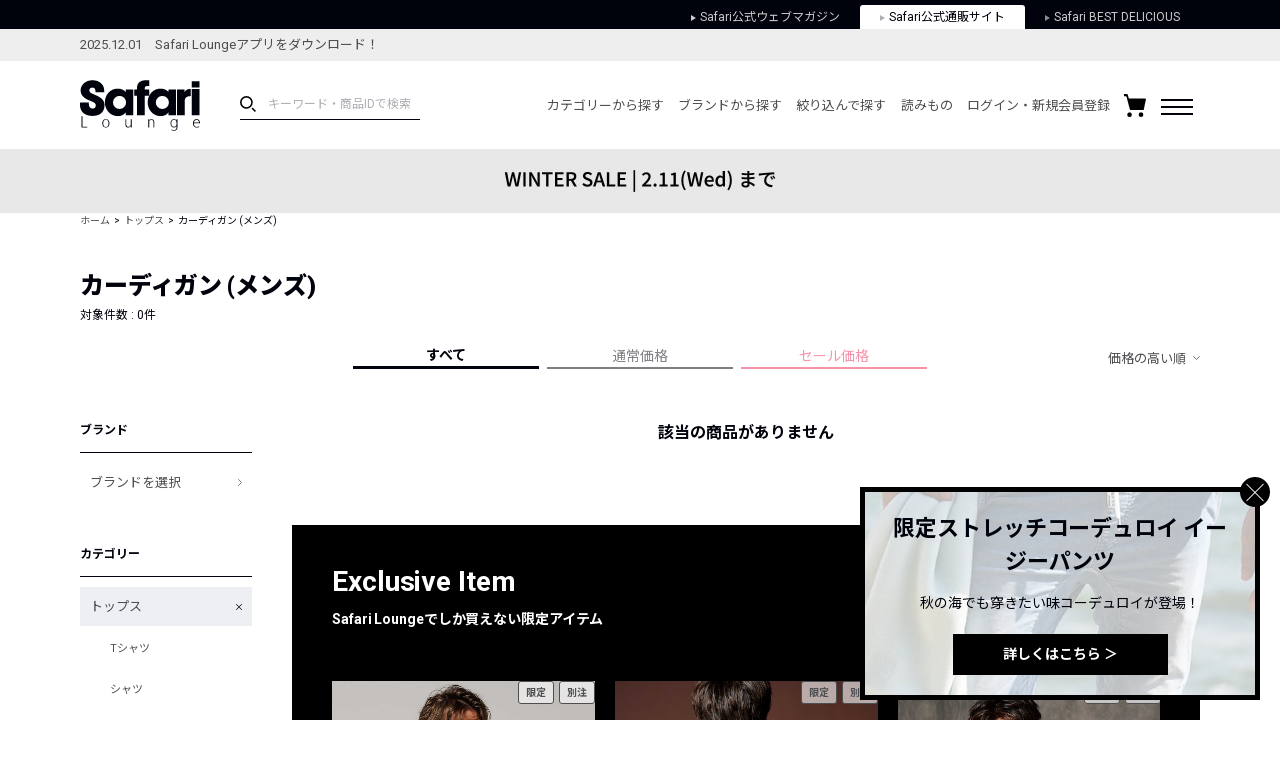

--- FILE ---
content_type: text/html; charset=UTF-8
request_url: https://safarilounge.jp/product/category/?cid=1003&o=4&type=%2C2%2C3%2C4&pmin=&pmax=&s=&c=&b=&prange=&rel=&amt=1&kt=
body_size: 161392
content:
<!DOCTYPE html>
<html lang="ja">
<head>
	<meta charset="UTF-8">
	<meta name="viewport" content="width=1140">
	<meta http-equiv="X-UA-Compatible" content="ie=edge"><script type="text/javascript">(window.NREUM||(NREUM={})).init={privacy:{cookies_enabled:true},ajax:{deny_list:["bam.nr-data.net"]},feature_flags:["soft_nav"],distributed_tracing:{enabled:true}};(window.NREUM||(NREUM={})).loader_config={agentID:"1120459171",accountID:"3252319",trustKey:"2608475",xpid:"VwQCU1VSARAJXVZWAgkDVVU=",licenseKey:"NRJS-120d9c1534fab757772",applicationID:"997458431",browserID:"1120459171"};;/*! For license information please see nr-loader-spa-1.306.0.min.js.LICENSE.txt */
(()=>{var e,t,r={384:(e,t,r)=>{"use strict";r.d(t,{NT:()=>s,US:()=>u,Zm:()=>a,bQ:()=>d,dV:()=>c,pV:()=>l});var n=r(6154),i=r(1863),o=r(1910);const s={beacon:"bam.nr-data.net",errorBeacon:"bam.nr-data.net"};function a(){return n.gm.NREUM||(n.gm.NREUM={}),void 0===n.gm.newrelic&&(n.gm.newrelic=n.gm.NREUM),n.gm.NREUM}function c(){let e=a();return e.o||(e.o={ST:n.gm.setTimeout,SI:n.gm.setImmediate||n.gm.setInterval,CT:n.gm.clearTimeout,XHR:n.gm.XMLHttpRequest,REQ:n.gm.Request,EV:n.gm.Event,PR:n.gm.Promise,MO:n.gm.MutationObserver,FETCH:n.gm.fetch,WS:n.gm.WebSocket},(0,o.i)(...Object.values(e.o))),e}function d(e,t){let r=a();r.initializedAgents??={},t.initializedAt={ms:(0,i.t)(),date:new Date},r.initializedAgents[e]=t}function u(e,t){a()[e]=t}function l(){return function(){let e=a();const t=e.info||{};e.info={beacon:s.beacon,errorBeacon:s.errorBeacon,...t}}(),function(){let e=a();const t=e.init||{};e.init={...t}}(),c(),function(){let e=a();const t=e.loader_config||{};e.loader_config={...t}}(),a()}},782:(e,t,r)=>{"use strict";r.d(t,{T:()=>n});const n=r(860).K7.pageViewTiming},860:(e,t,r)=>{"use strict";r.d(t,{$J:()=>u,K7:()=>c,P3:()=>d,XX:()=>i,Yy:()=>a,df:()=>o,qY:()=>n,v4:()=>s});const n="events",i="jserrors",o="browser/blobs",s="rum",a="browser/logs",c={ajax:"ajax",genericEvents:"generic_events",jserrors:i,logging:"logging",metrics:"metrics",pageAction:"page_action",pageViewEvent:"page_view_event",pageViewTiming:"page_view_timing",sessionReplay:"session_replay",sessionTrace:"session_trace",softNav:"soft_navigations",spa:"spa"},d={[c.pageViewEvent]:1,[c.pageViewTiming]:2,[c.metrics]:3,[c.jserrors]:4,[c.spa]:5,[c.ajax]:6,[c.sessionTrace]:7,[c.softNav]:8,[c.sessionReplay]:9,[c.logging]:10,[c.genericEvents]:11},u={[c.pageViewEvent]:s,[c.pageViewTiming]:n,[c.ajax]:n,[c.spa]:n,[c.softNav]:n,[c.metrics]:i,[c.jserrors]:i,[c.sessionTrace]:o,[c.sessionReplay]:o,[c.logging]:a,[c.genericEvents]:"ins"}},944:(e,t,r)=>{"use strict";r.d(t,{R:()=>i});var n=r(3241);function i(e,t){"function"==typeof console.debug&&(console.debug("New Relic Warning: https://github.com/newrelic/newrelic-browser-agent/blob/main/docs/warning-codes.md#".concat(e),t),(0,n.W)({agentIdentifier:null,drained:null,type:"data",name:"warn",feature:"warn",data:{code:e,secondary:t}}))}},993:(e,t,r)=>{"use strict";r.d(t,{A$:()=>o,ET:()=>s,TZ:()=>a,p_:()=>i});var n=r(860);const i={ERROR:"ERROR",WARN:"WARN",INFO:"INFO",DEBUG:"DEBUG",TRACE:"TRACE"},o={OFF:0,ERROR:1,WARN:2,INFO:3,DEBUG:4,TRACE:5},s="log",a=n.K7.logging},1687:(e,t,r)=>{"use strict";r.d(t,{Ak:()=>d,Ze:()=>f,x3:()=>u});var n=r(3241),i=r(7836),o=r(3606),s=r(860),a=r(2646);const c={};function d(e,t){const r={staged:!1,priority:s.P3[t]||0};l(e),c[e].get(t)||c[e].set(t,r)}function u(e,t){e&&c[e]&&(c[e].get(t)&&c[e].delete(t),p(e,t,!1),c[e].size&&h(e))}function l(e){if(!e)throw new Error("agentIdentifier required");c[e]||(c[e]=new Map)}function f(e="",t="feature",r=!1){if(l(e),!e||!c[e].get(t)||r)return p(e,t);c[e].get(t).staged=!0,h(e)}function h(e){const t=Array.from(c[e]);t.every(([e,t])=>t.staged)&&(t.sort((e,t)=>e[1].priority-t[1].priority),t.forEach(([t])=>{c[e].delete(t),p(e,t)}))}function p(e,t,r=!0){const s=e?i.ee.get(e):i.ee,c=o.i.handlers;if(!s.aborted&&s.backlog&&c){if((0,n.W)({agentIdentifier:e,type:"lifecycle",name:"drain",feature:t}),r){const e=s.backlog[t],r=c[t];if(r){for(let t=0;e&&t<e.length;++t)g(e[t],r);Object.entries(r).forEach(([e,t])=>{Object.values(t||{}).forEach(t=>{t[0]?.on&&t[0]?.context()instanceof a.y&&t[0].on(e,t[1])})})}}s.isolatedBacklog||delete c[t],s.backlog[t]=null,s.emit("drain-"+t,[])}}function g(e,t){var r=e[1];Object.values(t[r]||{}).forEach(t=>{var r=e[0];if(t[0]===r){var n=t[1],i=e[3],o=e[2];n.apply(i,o)}})}},1741:(e,t,r)=>{"use strict";r.d(t,{W:()=>o});var n=r(944),i=r(4261);class o{#e(e,...t){if(this[e]!==o.prototype[e])return this[e](...t);(0,n.R)(35,e)}addPageAction(e,t){return this.#e(i.hG,e,t)}register(e){return this.#e(i.eY,e)}recordCustomEvent(e,t){return this.#e(i.fF,e,t)}setPageViewName(e,t){return this.#e(i.Fw,e,t)}setCustomAttribute(e,t,r){return this.#e(i.cD,e,t,r)}noticeError(e,t){return this.#e(i.o5,e,t)}setUserId(e){return this.#e(i.Dl,e)}setApplicationVersion(e){return this.#e(i.nb,e)}setErrorHandler(e){return this.#e(i.bt,e)}addRelease(e,t){return this.#e(i.k6,e,t)}log(e,t){return this.#e(i.$9,e,t)}start(){return this.#e(i.d3)}finished(e){return this.#e(i.BL,e)}recordReplay(){return this.#e(i.CH)}pauseReplay(){return this.#e(i.Tb)}addToTrace(e){return this.#e(i.U2,e)}setCurrentRouteName(e){return this.#e(i.PA,e)}interaction(e){return this.#e(i.dT,e)}wrapLogger(e,t,r){return this.#e(i.Wb,e,t,r)}measure(e,t){return this.#e(i.V1,e,t)}consent(e){return this.#e(i.Pv,e)}}},1863:(e,t,r)=>{"use strict";function n(){return Math.floor(performance.now())}r.d(t,{t:()=>n})},1910:(e,t,r)=>{"use strict";r.d(t,{i:()=>o});var n=r(944);const i=new Map;function o(...e){return e.every(e=>{if(i.has(e))return i.get(e);const t="function"==typeof e?e.toString():"",r=t.includes("[native code]"),o=t.includes("nrWrapper");return r||o||(0,n.R)(64,e?.name||t),i.set(e,r),r})}},2555:(e,t,r)=>{"use strict";r.d(t,{D:()=>a,f:()=>s});var n=r(384),i=r(8122);const o={beacon:n.NT.beacon,errorBeacon:n.NT.errorBeacon,licenseKey:void 0,applicationID:void 0,sa:void 0,queueTime:void 0,applicationTime:void 0,ttGuid:void 0,user:void 0,account:void 0,product:void 0,extra:void 0,jsAttributes:{},userAttributes:void 0,atts:void 0,transactionName:void 0,tNamePlain:void 0};function s(e){try{return!!e.licenseKey&&!!e.errorBeacon&&!!e.applicationID}catch(e){return!1}}const a=e=>(0,i.a)(e,o)},2614:(e,t,r)=>{"use strict";r.d(t,{BB:()=>s,H3:()=>n,g:()=>d,iL:()=>c,tS:()=>a,uh:()=>i,wk:()=>o});const n="NRBA",i="SESSION",o=144e5,s=18e5,a={STARTED:"session-started",PAUSE:"session-pause",RESET:"session-reset",RESUME:"session-resume",UPDATE:"session-update"},c={SAME_TAB:"same-tab",CROSS_TAB:"cross-tab"},d={OFF:0,FULL:1,ERROR:2}},2646:(e,t,r)=>{"use strict";r.d(t,{y:()=>n});class n{constructor(e){this.contextId=e}}},2843:(e,t,r)=>{"use strict";r.d(t,{G:()=>o,u:()=>i});var n=r(3878);function i(e,t=!1,r,i){(0,n.DD)("visibilitychange",function(){if(t)return void("hidden"===document.visibilityState&&e());e(document.visibilityState)},r,i)}function o(e,t,r){(0,n.sp)("pagehide",e,t,r)}},3241:(e,t,r)=>{"use strict";r.d(t,{W:()=>o});var n=r(6154);const i="newrelic";function o(e={}){try{n.gm.dispatchEvent(new CustomEvent(i,{detail:e}))}catch(e){}}},3304:(e,t,r)=>{"use strict";r.d(t,{A:()=>o});var n=r(7836);const i=()=>{const e=new WeakSet;return(t,r)=>{if("object"==typeof r&&null!==r){if(e.has(r))return;e.add(r)}return r}};function o(e){try{return JSON.stringify(e,i())??""}catch(e){try{n.ee.emit("internal-error",[e])}catch(e){}return""}}},3333:(e,t,r)=>{"use strict";r.d(t,{$v:()=>u,TZ:()=>n,Xh:()=>c,Zp:()=>i,kd:()=>d,mq:()=>a,nf:()=>s,qN:()=>o});const n=r(860).K7.genericEvents,i=["auxclick","click","copy","keydown","paste","scrollend"],o=["focus","blur"],s=4,a=1e3,c=2e3,d=["PageAction","UserAction","BrowserPerformance"],u={RESOURCES:"experimental.resources",REGISTER:"register"}},3434:(e,t,r)=>{"use strict";r.d(t,{Jt:()=>o,YM:()=>d});var n=r(7836),i=r(5607);const o="nr@original:".concat(i.W),s=50;var a=Object.prototype.hasOwnProperty,c=!1;function d(e,t){return e||(e=n.ee),r.inPlace=function(e,t,n,i,o){n||(n="");const s="-"===n.charAt(0);for(let a=0;a<t.length;a++){const c=t[a],d=e[c];l(d)||(e[c]=r(d,s?c+n:n,i,c,o))}},r.flag=o,r;function r(t,r,n,c,d){return l(t)?t:(r||(r=""),nrWrapper[o]=t,function(e,t,r){if(Object.defineProperty&&Object.keys)try{return Object.keys(e).forEach(function(r){Object.defineProperty(t,r,{get:function(){return e[r]},set:function(t){return e[r]=t,t}})}),t}catch(e){u([e],r)}for(var n in e)a.call(e,n)&&(t[n]=e[n])}(t,nrWrapper,e),nrWrapper);function nrWrapper(){var o,a,l,f;let h;try{a=this,o=[...arguments],l="function"==typeof n?n(o,a):n||{}}catch(t){u([t,"",[o,a,c],l],e)}i(r+"start",[o,a,c],l,d);const p=performance.now();let g;try{return f=t.apply(a,o),g=performance.now(),f}catch(e){throw g=performance.now(),i(r+"err",[o,a,e],l,d),h=e,h}finally{const e=g-p,t={start:p,end:g,duration:e,isLongTask:e>=s,methodName:c,thrownError:h};t.isLongTask&&i("long-task",[t,a],l,d),i(r+"end",[o,a,f],l,d)}}}function i(r,n,i,o){if(!c||t){var s=c;c=!0;try{e.emit(r,n,i,t,o)}catch(t){u([t,r,n,i],e)}c=s}}}function u(e,t){t||(t=n.ee);try{t.emit("internal-error",e)}catch(e){}}function l(e){return!(e&&"function"==typeof e&&e.apply&&!e[o])}},3606:(e,t,r)=>{"use strict";r.d(t,{i:()=>o});var n=r(9908);o.on=s;var i=o.handlers={};function o(e,t,r,o){s(o||n.d,i,e,t,r)}function s(e,t,r,i,o){o||(o="feature"),e||(e=n.d);var s=t[o]=t[o]||{};(s[r]=s[r]||[]).push([e,i])}},3738:(e,t,r)=>{"use strict";r.d(t,{He:()=>i,Kp:()=>a,Lc:()=>d,Rz:()=>u,TZ:()=>n,bD:()=>o,d3:()=>s,jx:()=>l,sl:()=>f,uP:()=>c});const n=r(860).K7.sessionTrace,i="bstResource",o="resource",s="-start",a="-end",c="fn"+s,d="fn"+a,u="pushState",l=1e3,f=3e4},3785:(e,t,r)=>{"use strict";r.d(t,{R:()=>c,b:()=>d});var n=r(9908),i=r(1863),o=r(860),s=r(3969),a=r(993);function c(e,t,r={},c=a.p_.INFO,d=!0,u,l=(0,i.t)()){(0,n.p)(s.xV,["API/logging/".concat(c.toLowerCase(),"/called")],void 0,o.K7.metrics,e),(0,n.p)(a.ET,[l,t,r,c,d,u],void 0,o.K7.logging,e)}function d(e){return"string"==typeof e&&Object.values(a.p_).some(t=>t===e.toUpperCase().trim())}},3878:(e,t,r)=>{"use strict";function n(e,t){return{capture:e,passive:!1,signal:t}}function i(e,t,r=!1,i){window.addEventListener(e,t,n(r,i))}function o(e,t,r=!1,i){document.addEventListener(e,t,n(r,i))}r.d(t,{DD:()=>o,jT:()=>n,sp:()=>i})},3962:(e,t,r)=>{"use strict";r.d(t,{AM:()=>s,O2:()=>l,OV:()=>o,Qu:()=>f,TZ:()=>c,ih:()=>h,pP:()=>a,t1:()=>u,tC:()=>i,wD:()=>d});var n=r(860);const i=["click","keydown","submit"],o="popstate",s="api",a="initialPageLoad",c=n.K7.softNav,d=5e3,u=500,l={INITIAL_PAGE_LOAD:"",ROUTE_CHANGE:1,UNSPECIFIED:2},f={INTERACTION:1,AJAX:2,CUSTOM_END:3,CUSTOM_TRACER:4},h={IP:"in progress",PF:"pending finish",FIN:"finished",CAN:"cancelled"}},3969:(e,t,r)=>{"use strict";r.d(t,{TZ:()=>n,XG:()=>a,rs:()=>i,xV:()=>s,z_:()=>o});const n=r(860).K7.metrics,i="sm",o="cm",s="storeSupportabilityMetrics",a="storeEventMetrics"},4234:(e,t,r)=>{"use strict";r.d(t,{W:()=>o});var n=r(7836),i=r(1687);class o{constructor(e,t){this.agentIdentifier=e,this.ee=n.ee.get(e),this.featureName=t,this.blocked=!1}deregisterDrain(){(0,i.x3)(this.agentIdentifier,this.featureName)}}},4261:(e,t,r)=>{"use strict";r.d(t,{$9:()=>u,BL:()=>c,CH:()=>p,Dl:()=>x,Fw:()=>w,PA:()=>v,Pl:()=>n,Pv:()=>A,Tb:()=>f,U2:()=>s,V1:()=>E,Wb:()=>T,bt:()=>y,cD:()=>b,d3:()=>R,dT:()=>d,eY:()=>g,fF:()=>h,hG:()=>o,hw:()=>i,k6:()=>a,nb:()=>m,o5:()=>l});const n="api-",i=n+"ixn-",o="addPageAction",s="addToTrace",a="addRelease",c="finished",d="interaction",u="log",l="noticeError",f="pauseReplay",h="recordCustomEvent",p="recordReplay",g="register",m="setApplicationVersion",v="setCurrentRouteName",b="setCustomAttribute",y="setErrorHandler",w="setPageViewName",x="setUserId",R="start",T="wrapLogger",E="measure",A="consent"},4387:(e,t,r)=>{"use strict";function n(e={}){return!(!e.id||!e.name)}function i(e){return"string"==typeof e&&e.trim().length<501||"number"==typeof e}function o(e,t){if(2!==t?.harvestEndpointVersion)return{};const r=t.agentRef.runtime.appMetadata.agents[0].entityGuid;return n(e)?{"source.id":e.id,"source.name":e.name,"source.type":e.type,"parent.id":e.parent?.id||r}:{"entity.guid":r,appId:t.agentRef.info.applicationID}}r.d(t,{Ux:()=>o,c7:()=>n,yo:()=>i})},5205:(e,t,r)=>{"use strict";r.d(t,{j:()=>_});var n=r(384),i=r(1741);var o=r(2555),s=r(3333);const a=e=>{if(!e||"string"!=typeof e)return!1;try{document.createDocumentFragment().querySelector(e)}catch{return!1}return!0};var c=r(2614),d=r(944),u=r(8122);const l="[data-nr-mask]",f=e=>(0,u.a)(e,(()=>{const e={feature_flags:[],experimental:{allow_registered_children:!1,resources:!1},mask_selector:"*",block_selector:"[data-nr-block]",mask_input_options:{color:!1,date:!1,"datetime-local":!1,email:!1,month:!1,number:!1,range:!1,search:!1,tel:!1,text:!1,time:!1,url:!1,week:!1,textarea:!1,select:!1,password:!0}};return{ajax:{deny_list:void 0,block_internal:!0,enabled:!0,autoStart:!0},api:{get allow_registered_children(){return e.feature_flags.includes(s.$v.REGISTER)||e.experimental.allow_registered_children},set allow_registered_children(t){e.experimental.allow_registered_children=t},duplicate_registered_data:!1},browser_consent_mode:{enabled:!1},distributed_tracing:{enabled:void 0,exclude_newrelic_header:void 0,cors_use_newrelic_header:void 0,cors_use_tracecontext_headers:void 0,allowed_origins:void 0},get feature_flags(){return e.feature_flags},set feature_flags(t){e.feature_flags=t},generic_events:{enabled:!0,autoStart:!0},harvest:{interval:30},jserrors:{enabled:!0,autoStart:!0},logging:{enabled:!0,autoStart:!0},metrics:{enabled:!0,autoStart:!0},obfuscate:void 0,page_action:{enabled:!0},page_view_event:{enabled:!0,autoStart:!0},page_view_timing:{enabled:!0,autoStart:!0},performance:{capture_marks:!1,capture_measures:!1,capture_detail:!0,resources:{get enabled(){return e.feature_flags.includes(s.$v.RESOURCES)||e.experimental.resources},set enabled(t){e.experimental.resources=t},asset_types:[],first_party_domains:[],ignore_newrelic:!0}},privacy:{cookies_enabled:!0},proxy:{assets:void 0,beacon:void 0},session:{expiresMs:c.wk,inactiveMs:c.BB},session_replay:{autoStart:!0,enabled:!1,preload:!1,sampling_rate:10,error_sampling_rate:100,collect_fonts:!1,inline_images:!1,fix_stylesheets:!0,mask_all_inputs:!0,get mask_text_selector(){return e.mask_selector},set mask_text_selector(t){a(t)?e.mask_selector="".concat(t,",").concat(l):""===t||null===t?e.mask_selector=l:(0,d.R)(5,t)},get block_class(){return"nr-block"},get ignore_class(){return"nr-ignore"},get mask_text_class(){return"nr-mask"},get block_selector(){return e.block_selector},set block_selector(t){a(t)?e.block_selector+=",".concat(t):""!==t&&(0,d.R)(6,t)},get mask_input_options(){return e.mask_input_options},set mask_input_options(t){t&&"object"==typeof t?e.mask_input_options={...t,password:!0}:(0,d.R)(7,t)}},session_trace:{enabled:!0,autoStart:!0},soft_navigations:{enabled:!0,autoStart:!0},spa:{enabled:!0,autoStart:!0},ssl:void 0,user_actions:{enabled:!0,elementAttributes:["id","className","tagName","type"]}}})());var h=r(6154),p=r(9324);let g=0;const m={buildEnv:p.F3,distMethod:p.Xs,version:p.xv,originTime:h.WN},v={consented:!1},b={appMetadata:{},get consented(){return this.session?.state?.consent||v.consented},set consented(e){v.consented=e},customTransaction:void 0,denyList:void 0,disabled:!1,harvester:void 0,isolatedBacklog:!1,isRecording:!1,loaderType:void 0,maxBytes:3e4,obfuscator:void 0,onerror:void 0,ptid:void 0,releaseIds:{},session:void 0,timeKeeper:void 0,registeredEntities:[],jsAttributesMetadata:{bytes:0},get harvestCount(){return++g}},y=e=>{const t=(0,u.a)(e,b),r=Object.keys(m).reduce((e,t)=>(e[t]={value:m[t],writable:!1,configurable:!0,enumerable:!0},e),{});return Object.defineProperties(t,r)};var w=r(5701);const x=e=>{const t=e.startsWith("http");e+="/",r.p=t?e:"https://"+e};var R=r(7836),T=r(3241);const E={accountID:void 0,trustKey:void 0,agentID:void 0,licenseKey:void 0,applicationID:void 0,xpid:void 0},A=e=>(0,u.a)(e,E),S=new Set;function _(e,t={},r,s){let{init:a,info:c,loader_config:d,runtime:u={},exposed:l=!0}=t;if(!c){const e=(0,n.pV)();a=e.init,c=e.info,d=e.loader_config}e.init=f(a||{}),e.loader_config=A(d||{}),c.jsAttributes??={},h.bv&&(c.jsAttributes.isWorker=!0),e.info=(0,o.D)(c);const p=e.init,g=[c.beacon,c.errorBeacon];S.has(e.agentIdentifier)||(p.proxy.assets&&(x(p.proxy.assets),g.push(p.proxy.assets)),p.proxy.beacon&&g.push(p.proxy.beacon),e.beacons=[...g],function(e){const t=(0,n.pV)();Object.getOwnPropertyNames(i.W.prototype).forEach(r=>{const n=i.W.prototype[r];if("function"!=typeof n||"constructor"===n)return;let o=t[r];e[r]&&!1!==e.exposed&&"micro-agent"!==e.runtime?.loaderType&&(t[r]=(...t)=>{const n=e[r](...t);return o?o(...t):n})})}(e),(0,n.US)("activatedFeatures",w.B),e.runSoftNavOverSpa&&=!0===p.soft_navigations.enabled&&p.feature_flags.includes("soft_nav")),u.denyList=[...p.ajax.deny_list||[],...p.ajax.block_internal?g:[]],u.ptid=e.agentIdentifier,u.loaderType=r,e.runtime=y(u),S.has(e.agentIdentifier)||(e.ee=R.ee.get(e.agentIdentifier),e.exposed=l,(0,T.W)({agentIdentifier:e.agentIdentifier,drained:!!w.B?.[e.agentIdentifier],type:"lifecycle",name:"initialize",feature:void 0,data:e.config})),S.add(e.agentIdentifier)}},5270:(e,t,r)=>{"use strict";r.d(t,{Aw:()=>s,SR:()=>o,rF:()=>a});var n=r(384),i=r(7767);function o(e){return!!(0,n.dV)().o.MO&&(0,i.V)(e)&&!0===e?.session_trace.enabled}function s(e){return!0===e?.session_replay.preload&&o(e)}function a(e,t){try{if("string"==typeof t?.type){if("password"===t.type.toLowerCase())return"*".repeat(e?.length||0);if(void 0!==t?.dataset?.nrUnmask||t?.classList?.contains("nr-unmask"))return e}}catch(e){}return"string"==typeof e?e.replace(/[\S]/g,"*"):"*".repeat(e?.length||0)}},5289:(e,t,r)=>{"use strict";r.d(t,{GG:()=>s,Qr:()=>c,sB:()=>a});var n=r(3878),i=r(6389);function o(){return"undefined"==typeof document||"complete"===document.readyState}function s(e,t){if(o())return e();const r=(0,i.J)(e),s=setInterval(()=>{o()&&(clearInterval(s),r())},500);(0,n.sp)("load",r,t)}function a(e){if(o())return e();(0,n.DD)("DOMContentLoaded",e)}function c(e){if(o())return e();(0,n.sp)("popstate",e)}},5607:(e,t,r)=>{"use strict";r.d(t,{W:()=>n});const n=(0,r(9566).bz)()},5701:(e,t,r)=>{"use strict";r.d(t,{B:()=>o,t:()=>s});var n=r(3241);const i=new Set,o={};function s(e,t){const r=t.agentIdentifier;o[r]??={},e&&"object"==typeof e&&(i.has(r)||(t.ee.emit("rumresp",[e]),o[r]=e,i.add(r),(0,n.W)({agentIdentifier:r,loaded:!0,drained:!0,type:"lifecycle",name:"load",feature:void 0,data:e})))}},6154:(e,t,r)=>{"use strict";r.d(t,{A4:()=>a,OF:()=>u,RI:()=>i,WN:()=>h,bv:()=>o,eN:()=>p,gm:()=>s,lR:()=>f,m:()=>d,mw:()=>c,sb:()=>l});var n=r(1863);const i="undefined"!=typeof window&&!!window.document,o="undefined"!=typeof WorkerGlobalScope&&("undefined"!=typeof self&&self instanceof WorkerGlobalScope&&self.navigator instanceof WorkerNavigator||"undefined"!=typeof globalThis&&globalThis instanceof WorkerGlobalScope&&globalThis.navigator instanceof WorkerNavigator),s=i?window:"undefined"!=typeof WorkerGlobalScope&&("undefined"!=typeof self&&self instanceof WorkerGlobalScope&&self||"undefined"!=typeof globalThis&&globalThis instanceof WorkerGlobalScope&&globalThis),a="complete"===s?.document?.readyState,c=Boolean("hidden"===s?.document?.visibilityState),d=""+s?.location,u=/iPad|iPhone|iPod/.test(s.navigator?.userAgent),l=u&&"undefined"==typeof SharedWorker,f=(()=>{const e=s.navigator?.userAgent?.match(/Firefox[/\s](\d+\.\d+)/);return Array.isArray(e)&&e.length>=2?+e[1]:0})(),h=Date.now()-(0,n.t)(),p=()=>"undefined"!=typeof PerformanceNavigationTiming&&s?.performance?.getEntriesByType("navigation")?.[0]?.responseStart},6344:(e,t,r)=>{"use strict";r.d(t,{BB:()=>u,Qb:()=>l,TZ:()=>i,Ug:()=>s,Vh:()=>o,_s:()=>a,bc:()=>d,yP:()=>c});var n=r(2614);const i=r(860).K7.sessionReplay,o="errorDuringReplay",s=.12,a={DomContentLoaded:0,Load:1,FullSnapshot:2,IncrementalSnapshot:3,Meta:4,Custom:5},c={[n.g.ERROR]:15e3,[n.g.FULL]:3e5,[n.g.OFF]:0},d={RESET:{message:"Session was reset",sm:"Reset"},IMPORT:{message:"Recorder failed to import",sm:"Import"},TOO_MANY:{message:"429: Too Many Requests",sm:"Too-Many"},TOO_BIG:{message:"Payload was too large",sm:"Too-Big"},CROSS_TAB:{message:"Session Entity was set to OFF on another tab",sm:"Cross-Tab"},ENTITLEMENTS:{message:"Session Replay is not allowed and will not be started",sm:"Entitlement"}},u=5e3,l={API:"api",RESUME:"resume",SWITCH_TO_FULL:"switchToFull",INITIALIZE:"initialize",PRELOAD:"preload"}},6389:(e,t,r)=>{"use strict";function n(e,t=500,r={}){const n=r?.leading||!1;let i;return(...r)=>{n&&void 0===i&&(e.apply(this,r),i=setTimeout(()=>{i=clearTimeout(i)},t)),n||(clearTimeout(i),i=setTimeout(()=>{e.apply(this,r)},t))}}function i(e){let t=!1;return(...r)=>{t||(t=!0,e.apply(this,r))}}r.d(t,{J:()=>i,s:()=>n})},6630:(e,t,r)=>{"use strict";r.d(t,{T:()=>n});const n=r(860).K7.pageViewEvent},6774:(e,t,r)=>{"use strict";r.d(t,{T:()=>n});const n=r(860).K7.jserrors},7295:(e,t,r)=>{"use strict";r.d(t,{Xv:()=>s,gX:()=>i,iW:()=>o});var n=[];function i(e){if(!e||o(e))return!1;if(0===n.length)return!0;for(var t=0;t<n.length;t++){var r=n[t];if("*"===r.hostname)return!1;if(a(r.hostname,e.hostname)&&c(r.pathname,e.pathname))return!1}return!0}function o(e){return void 0===e.hostname}function s(e){if(n=[],e&&e.length)for(var t=0;t<e.length;t++){let r=e[t];if(!r)continue;0===r.indexOf("http://")?r=r.substring(7):0===r.indexOf("https://")&&(r=r.substring(8));const i=r.indexOf("/");let o,s;i>0?(o=r.substring(0,i),s=r.substring(i)):(o=r,s="");let[a]=o.split(":");n.push({hostname:a,pathname:s})}}function a(e,t){return!(e.length>t.length)&&t.indexOf(e)===t.length-e.length}function c(e,t){return 0===e.indexOf("/")&&(e=e.substring(1)),0===t.indexOf("/")&&(t=t.substring(1)),""===e||e===t}},7378:(e,t,r)=>{"use strict";r.d(t,{$p:()=>R,BR:()=>b,Kp:()=>x,L3:()=>y,Lc:()=>c,NC:()=>o,SG:()=>u,TZ:()=>i,U6:()=>p,UT:()=>m,d3:()=>w,dT:()=>f,e5:()=>E,gx:()=>v,l9:()=>l,oW:()=>h,op:()=>g,rw:()=>d,tH:()=>A,uP:()=>a,wW:()=>T,xq:()=>s});var n=r(384);const i=r(860).K7.spa,o=["click","submit","keypress","keydown","keyup","change"],s=999,a="fn-start",c="fn-end",d="cb-start",u="api-ixn-",l="remaining",f="interaction",h="spaNode",p="jsonpNode",g="fetch-start",m="fetch-done",v="fetch-body-",b="jsonp-end",y=(0,n.dV)().o.ST,w="-start",x="-end",R="-body",T="cb"+x,E="jsTime",A="fetch"},7485:(e,t,r)=>{"use strict";r.d(t,{D:()=>i});var n=r(6154);function i(e){if(0===(e||"").indexOf("data:"))return{protocol:"data"};try{const t=new URL(e,location.href),r={port:t.port,hostname:t.hostname,pathname:t.pathname,search:t.search,protocol:t.protocol.slice(0,t.protocol.indexOf(":")),sameOrigin:t.protocol===n.gm?.location?.protocol&&t.host===n.gm?.location?.host};return r.port&&""!==r.port||("http:"===t.protocol&&(r.port="80"),"https:"===t.protocol&&(r.port="443")),r.pathname&&""!==r.pathname?r.pathname.startsWith("/")||(r.pathname="/".concat(r.pathname)):r.pathname="/",r}catch(e){return{}}}},7699:(e,t,r)=>{"use strict";r.d(t,{It:()=>o,KC:()=>a,No:()=>i,qh:()=>s});var n=r(860);const i=16e3,o=1e6,s="SESSION_ERROR",a={[n.K7.logging]:!0,[n.K7.genericEvents]:!1,[n.K7.jserrors]:!1,[n.K7.ajax]:!1}},7767:(e,t,r)=>{"use strict";r.d(t,{V:()=>i});var n=r(6154);const i=e=>n.RI&&!0===e?.privacy.cookies_enabled},7836:(e,t,r)=>{"use strict";r.d(t,{P:()=>a,ee:()=>c});var n=r(384),i=r(8990),o=r(2646),s=r(5607);const a="nr@context:".concat(s.W),c=function e(t,r){var n={},s={},u={},l=!1;try{l=16===r.length&&d.initializedAgents?.[r]?.runtime.isolatedBacklog}catch(e){}var f={on:p,addEventListener:p,removeEventListener:function(e,t){var r=n[e];if(!r)return;for(var i=0;i<r.length;i++)r[i]===t&&r.splice(i,1)},emit:function(e,r,n,i,o){!1!==o&&(o=!0);if(c.aborted&&!i)return;t&&o&&t.emit(e,r,n);var a=h(n);g(e).forEach(e=>{e.apply(a,r)});var d=v()[s[e]];d&&d.push([f,e,r,a]);return a},get:m,listeners:g,context:h,buffer:function(e,t){const r=v();if(t=t||"feature",f.aborted)return;Object.entries(e||{}).forEach(([e,n])=>{s[n]=t,t in r||(r[t]=[])})},abort:function(){f._aborted=!0,Object.keys(f.backlog).forEach(e=>{delete f.backlog[e]})},isBuffering:function(e){return!!v()[s[e]]},debugId:r,backlog:l?{}:t&&"object"==typeof t.backlog?t.backlog:{},isolatedBacklog:l};return Object.defineProperty(f,"aborted",{get:()=>{let e=f._aborted||!1;return e||(t&&(e=t.aborted),e)}}),f;function h(e){return e&&e instanceof o.y?e:e?(0,i.I)(e,a,()=>new o.y(a)):new o.y(a)}function p(e,t){n[e]=g(e).concat(t)}function g(e){return n[e]||[]}function m(t){return u[t]=u[t]||e(f,t)}function v(){return f.backlog}}(void 0,"globalEE"),d=(0,n.Zm)();d.ee||(d.ee=c)},8122:(e,t,r)=>{"use strict";r.d(t,{a:()=>i});var n=r(944);function i(e,t){try{if(!e||"object"!=typeof e)return(0,n.R)(3);if(!t||"object"!=typeof t)return(0,n.R)(4);const r=Object.create(Object.getPrototypeOf(t),Object.getOwnPropertyDescriptors(t)),o=0===Object.keys(r).length?e:r;for(let s in o)if(void 0!==e[s])try{if(null===e[s]){r[s]=null;continue}Array.isArray(e[s])&&Array.isArray(t[s])?r[s]=Array.from(new Set([...e[s],...t[s]])):"object"==typeof e[s]&&"object"==typeof t[s]?r[s]=i(e[s],t[s]):r[s]=e[s]}catch(e){r[s]||(0,n.R)(1,e)}return r}catch(e){(0,n.R)(2,e)}}},8139:(e,t,r)=>{"use strict";r.d(t,{u:()=>f});var n=r(7836),i=r(3434),o=r(8990),s=r(6154);const a={},c=s.gm.XMLHttpRequest,d="addEventListener",u="removeEventListener",l="nr@wrapped:".concat(n.P);function f(e){var t=function(e){return(e||n.ee).get("events")}(e);if(a[t.debugId]++)return t;a[t.debugId]=1;var r=(0,i.YM)(t,!0);function f(e){r.inPlace(e,[d,u],"-",p)}function p(e,t){return e[1]}return"getPrototypeOf"in Object&&(s.RI&&h(document,f),c&&h(c.prototype,f),h(s.gm,f)),t.on(d+"-start",function(e,t){var n=e[1];if(null!==n&&("function"==typeof n||"object"==typeof n)&&"newrelic"!==e[0]){var i=(0,o.I)(n,l,function(){var e={object:function(){if("function"!=typeof n.handleEvent)return;return n.handleEvent.apply(n,arguments)},function:n}[typeof n];return e?r(e,"fn-",null,e.name||"anonymous"):n});this.wrapped=e[1]=i}}),t.on(u+"-start",function(e){e[1]=this.wrapped||e[1]}),t}function h(e,t,...r){let n=e;for(;"object"==typeof n&&!Object.prototype.hasOwnProperty.call(n,d);)n=Object.getPrototypeOf(n);n&&t(n,...r)}},8374:(e,t,r)=>{r.nc=(()=>{try{return document?.currentScript?.nonce}catch(e){}return""})()},8990:(e,t,r)=>{"use strict";r.d(t,{I:()=>i});var n=Object.prototype.hasOwnProperty;function i(e,t,r){if(n.call(e,t))return e[t];var i=r();if(Object.defineProperty&&Object.keys)try{return Object.defineProperty(e,t,{value:i,writable:!0,enumerable:!1}),i}catch(e){}return e[t]=i,i}},9300:(e,t,r)=>{"use strict";r.d(t,{T:()=>n});const n=r(860).K7.ajax},9324:(e,t,r)=>{"use strict";r.d(t,{AJ:()=>s,F3:()=>i,Xs:()=>o,Yq:()=>a,xv:()=>n});const n="1.306.0",i="PROD",o="CDN",s="@newrelic/rrweb",a="1.0.1"},9566:(e,t,r)=>{"use strict";r.d(t,{LA:()=>a,ZF:()=>c,bz:()=>s,el:()=>d});var n=r(6154);const i="xxxxxxxx-xxxx-4xxx-yxxx-xxxxxxxxxxxx";function o(e,t){return e?15&e[t]:16*Math.random()|0}function s(){const e=n.gm?.crypto||n.gm?.msCrypto;let t,r=0;return e&&e.getRandomValues&&(t=e.getRandomValues(new Uint8Array(30))),i.split("").map(e=>"x"===e?o(t,r++).toString(16):"y"===e?(3&o()|8).toString(16):e).join("")}function a(e){const t=n.gm?.crypto||n.gm?.msCrypto;let r,i=0;t&&t.getRandomValues&&(r=t.getRandomValues(new Uint8Array(e)));const s=[];for(var a=0;a<e;a++)s.push(o(r,i++).toString(16));return s.join("")}function c(){return a(16)}function d(){return a(32)}},9908:(e,t,r)=>{"use strict";r.d(t,{d:()=>n,p:()=>i});var n=r(7836).ee.get("handle");function i(e,t,r,i,o){o?(o.buffer([e],i),o.emit(e,t,r)):(n.buffer([e],i),n.emit(e,t,r))}}},n={};function i(e){var t=n[e];if(void 0!==t)return t.exports;var o=n[e]={exports:{}};return r[e](o,o.exports,i),o.exports}i.m=r,i.d=(e,t)=>{for(var r in t)i.o(t,r)&&!i.o(e,r)&&Object.defineProperty(e,r,{enumerable:!0,get:t[r]})},i.f={},i.e=e=>Promise.all(Object.keys(i.f).reduce((t,r)=>(i.f[r](e,t),t),[])),i.u=e=>({212:"nr-spa-compressor",249:"nr-spa-recorder",478:"nr-spa"}[e]+"-1.306.0.min.js"),i.o=(e,t)=>Object.prototype.hasOwnProperty.call(e,t),e={},t="NRBA-1.306.0.PROD:",i.l=(r,n,o,s)=>{if(e[r])e[r].push(n);else{var a,c;if(void 0!==o)for(var d=document.getElementsByTagName("script"),u=0;u<d.length;u++){var l=d[u];if(l.getAttribute("src")==r||l.getAttribute("data-webpack")==t+o){a=l;break}}if(!a){c=!0;var f={478:"sha512-aOsrvCAZ97m4mi9/Q4P4Dl7seaB7sOFJOs8qmPK71B7CWoc9bXc5a5319PV5PSQ3SmEq++JW0qpaiKWV7MTLEg==",249:"sha512-nPxm1wa+eWrD9VPj39BAOPa200tURpQREipOlSDpePq/R8Y4hd4lO6tDy6C/6jm/J54CUHnLYeGyLZ/GIlo7gg==",212:"sha512-zcA2FBsG3fy6K+G9+4J1T2M6AmHuICGsq35BrGWu1rmRJwYBUqdOhAAxJkXYpoBy/9vKZ7LBcGpOEjABpjEWCQ=="};(a=document.createElement("script")).charset="utf-8",i.nc&&a.setAttribute("nonce",i.nc),a.setAttribute("data-webpack",t+o),a.src=r,0!==a.src.indexOf(window.location.origin+"/")&&(a.crossOrigin="anonymous"),f[s]&&(a.integrity=f[s])}e[r]=[n];var h=(t,n)=>{a.onerror=a.onload=null,clearTimeout(p);var i=e[r];if(delete e[r],a.parentNode&&a.parentNode.removeChild(a),i&&i.forEach(e=>e(n)),t)return t(n)},p=setTimeout(h.bind(null,void 0,{type:"timeout",target:a}),12e4);a.onerror=h.bind(null,a.onerror),a.onload=h.bind(null,a.onload),c&&document.head.appendChild(a)}},i.r=e=>{"undefined"!=typeof Symbol&&Symbol.toStringTag&&Object.defineProperty(e,Symbol.toStringTag,{value:"Module"}),Object.defineProperty(e,"__esModule",{value:!0})},i.p="https://js-agent.newrelic.com/",(()=>{var e={38:0,788:0};i.f.j=(t,r)=>{var n=i.o(e,t)?e[t]:void 0;if(0!==n)if(n)r.push(n[2]);else{var o=new Promise((r,i)=>n=e[t]=[r,i]);r.push(n[2]=o);var s=i.p+i.u(t),a=new Error;i.l(s,r=>{if(i.o(e,t)&&(0!==(n=e[t])&&(e[t]=void 0),n)){var o=r&&("load"===r.type?"missing":r.type),s=r&&r.target&&r.target.src;a.message="Loading chunk "+t+" failed: ("+o+": "+s+")",a.name="ChunkLoadError",a.type=o,a.request=s,n[1](a)}},"chunk-"+t,t)}};var t=(t,r)=>{var n,o,[s,a,c]=r,d=0;if(s.some(t=>0!==e[t])){for(n in a)i.o(a,n)&&(i.m[n]=a[n]);if(c)c(i)}for(t&&t(r);d<s.length;d++)o=s[d],i.o(e,o)&&e[o]&&e[o][0](),e[o]=0},r=self["webpackChunk:NRBA-1.306.0.PROD"]=self["webpackChunk:NRBA-1.306.0.PROD"]||[];r.forEach(t.bind(null,0)),r.push=t.bind(null,r.push.bind(r))})(),(()=>{"use strict";i(8374);var e=i(9566),t=i(1741);class r extends t.W{agentIdentifier=(0,e.LA)(16)}var n=i(860);const o=Object.values(n.K7);var s=i(5205);var a=i(9908),c=i(1863),d=i(4261),u=i(3241),l=i(944),f=i(5701),h=i(3969);function p(e,t,i,o){const s=o||i;!s||s[e]&&s[e]!==r.prototype[e]||(s[e]=function(){(0,a.p)(h.xV,["API/"+e+"/called"],void 0,n.K7.metrics,i.ee),(0,u.W)({agentIdentifier:i.agentIdentifier,drained:!!f.B?.[i.agentIdentifier],type:"data",name:"api",feature:d.Pl+e,data:{}});try{return t.apply(this,arguments)}catch(e){(0,l.R)(23,e)}})}function g(e,t,r,n,i){const o=e.info;null===r?delete o.jsAttributes[t]:o.jsAttributes[t]=r,(i||null===r)&&(0,a.p)(d.Pl+n,[(0,c.t)(),t,r],void 0,"session",e.ee)}var m=i(1687),v=i(4234),b=i(5289),y=i(6154),w=i(5270),x=i(7767),R=i(6389),T=i(7699);class E extends v.W{constructor(e,t){super(e.agentIdentifier,t),this.agentRef=e,this.abortHandler=void 0,this.featAggregate=void 0,this.loadedSuccessfully=void 0,this.onAggregateImported=new Promise(e=>{this.loadedSuccessfully=e}),this.deferred=Promise.resolve(),!1===e.init[this.featureName].autoStart?this.deferred=new Promise((t,r)=>{this.ee.on("manual-start-all",(0,R.J)(()=>{(0,m.Ak)(e.agentIdentifier,this.featureName),t()}))}):(0,m.Ak)(e.agentIdentifier,t)}importAggregator(e,t,r={}){if(this.featAggregate)return;const n=async()=>{let n;await this.deferred;try{if((0,x.V)(e.init)){const{setupAgentSession:t}=await i.e(478).then(i.bind(i,8766));n=t(e)}}catch(e){(0,l.R)(20,e),this.ee.emit("internal-error",[e]),(0,a.p)(T.qh,[e],void 0,this.featureName,this.ee)}try{if(!this.#t(this.featureName,n,e.init))return(0,m.Ze)(this.agentIdentifier,this.featureName),void this.loadedSuccessfully(!1);const{Aggregate:i}=await t();this.featAggregate=new i(e,r),e.runtime.harvester.initializedAggregates.push(this.featAggregate),this.loadedSuccessfully(!0)}catch(e){(0,l.R)(34,e),this.abortHandler?.(),(0,m.Ze)(this.agentIdentifier,this.featureName,!0),this.loadedSuccessfully(!1),this.ee&&this.ee.abort()}};y.RI?(0,b.GG)(()=>n(),!0):n()}#t(e,t,r){if(this.blocked)return!1;switch(e){case n.K7.sessionReplay:return(0,w.SR)(r)&&!!t;case n.K7.sessionTrace:return!!t;default:return!0}}}var A=i(6630),S=i(2614);class _ extends E{static featureName=A.T;constructor(e){var t;super(e,A.T),this.setupInspectionEvents(e.agentIdentifier),t=e,p(d.Fw,function(e,r){"string"==typeof e&&("/"!==e.charAt(0)&&(e="/"+e),t.runtime.customTransaction=(r||"http://custom.transaction")+e,(0,a.p)(d.Pl+d.Fw,[(0,c.t)()],void 0,void 0,t.ee))},t),this.importAggregator(e,()=>i.e(478).then(i.bind(i,2467)))}setupInspectionEvents(e){const t=(t,r)=>{t&&(0,u.W)({agentIdentifier:e,timeStamp:t.timeStamp,loaded:"complete"===t.target.readyState,type:"window",name:r,data:t.target.location+""})};(0,b.sB)(e=>{t(e,"DOMContentLoaded")}),(0,b.GG)(e=>{t(e,"load")}),(0,b.Qr)(e=>{t(e,"navigate")}),this.ee.on(S.tS.UPDATE,(t,r)=>{(0,u.W)({agentIdentifier:e,type:"lifecycle",name:"session",data:r})})}}var O=i(384);var N=i(2843),I=i(782);class P extends E{static featureName=I.T;constructor(e){super(e,I.T),y.RI&&((0,N.u)(()=>(0,a.p)("docHidden",[(0,c.t)()],void 0,I.T,this.ee),!0),(0,N.G)(()=>(0,a.p)("winPagehide",[(0,c.t)()],void 0,I.T,this.ee)),this.importAggregator(e,()=>i.e(478).then(i.bind(i,9917))))}}class j extends E{static featureName=h.TZ;constructor(e){super(e,h.TZ),y.RI&&document.addEventListener("securitypolicyviolation",e=>{(0,a.p)(h.xV,["Generic/CSPViolation/Detected"],void 0,this.featureName,this.ee)}),this.importAggregator(e,()=>i.e(478).then(i.bind(i,6555)))}}var k=i(6774),C=i(3878),D=i(3304);class L{constructor(e,t,r,n,i){this.name="UncaughtError",this.message="string"==typeof e?e:(0,D.A)(e),this.sourceURL=t,this.line=r,this.column=n,this.__newrelic=i}}function M(e){return K(e)?e:new L(void 0!==e?.message?e.message:e,e?.filename||e?.sourceURL,e?.lineno||e?.line,e?.colno||e?.col,e?.__newrelic,e?.cause)}function H(e){const t="Unhandled Promise Rejection: ";if(!e?.reason)return;if(K(e.reason)){try{e.reason.message.startsWith(t)||(e.reason.message=t+e.reason.message)}catch(e){}return M(e.reason)}const r=M(e.reason);return(r.message||"").startsWith(t)||(r.message=t+r.message),r}function B(e){if(e.error instanceof SyntaxError&&!/:\d+$/.test(e.error.stack?.trim())){const t=new L(e.message,e.filename,e.lineno,e.colno,e.error.__newrelic,e.cause);return t.name=SyntaxError.name,t}return K(e.error)?e.error:M(e)}function K(e){return e instanceof Error&&!!e.stack}function W(e,t,r,i,o=(0,c.t)()){"string"==typeof e&&(e=new Error(e)),(0,a.p)("err",[e,o,!1,t,r.runtime.isRecording,void 0,i],void 0,n.K7.jserrors,r.ee),(0,a.p)("uaErr",[],void 0,n.K7.genericEvents,r.ee)}var U=i(4387),F=i(993),V=i(3785);function G(e,{customAttributes:t={},level:r=F.p_.INFO}={},n,i,o=(0,c.t)()){(0,V.R)(n.ee,e,t,r,!1,i,o)}function z(e,t,r,i,o=(0,c.t)()){(0,a.p)(d.Pl+d.hG,[o,e,t,i],void 0,n.K7.genericEvents,r.ee)}function Z(e,t,r,i,o=(0,c.t)()){const{start:s,end:u,customAttributes:f}=t||{},h={customAttributes:f||{}};if("object"!=typeof h.customAttributes||"string"!=typeof e||0===e.length)return void(0,l.R)(57);const p=(e,t)=>null==e?t:"number"==typeof e?e:e instanceof PerformanceMark?e.startTime:Number.NaN;if(h.start=p(s,0),h.end=p(u,o),Number.isNaN(h.start)||Number.isNaN(h.end))(0,l.R)(57);else{if(h.duration=h.end-h.start,!(h.duration<0))return(0,a.p)(d.Pl+d.V1,[h,e,i],void 0,n.K7.genericEvents,r.ee),h;(0,l.R)(58)}}function q(e,t={},r,i,o=(0,c.t)()){(0,a.p)(d.Pl+d.fF,[o,e,t,i],void 0,n.K7.genericEvents,r.ee)}function X(e){p(d.eY,function(t){return Y(e,t)},e)}function Y(e,t,r){const i={};(0,l.R)(54,"newrelic.register"),t||={},t.type="MFE",t.licenseKey||=e.info.licenseKey,t.blocked=!1,t.parent=r||{};let o=()=>{};const s=e.runtime.registeredEntities,d=s.find(({metadata:{target:{id:e,name:r}}})=>e===t.id);if(d)return d.metadata.target.name!==t.name&&(d.metadata.target.name=t.name),d;const u=e=>{t.blocked=!0,o=e};e.init.api.allow_registered_children||u((0,R.J)(()=>(0,l.R)(55))),(0,U.c7)(t)||u((0,R.J)(()=>(0,l.R)(48,t))),(0,U.yo)(t.id)&&(0,U.yo)(t.name)||u((0,R.J)(()=>(0,l.R)(48,t)));const f={addPageAction:(r,n={})=>m(z,[r,{...i,...n},e],t),log:(r,n={})=>m(G,[r,{...n,customAttributes:{...i,...n.customAttributes||{}}},e],t),measure:(r,n={})=>m(Z,[r,{...n,customAttributes:{...i,...n.customAttributes||{}}},e],t),noticeError:(r,n={})=>m(W,[r,{...i,...n},e],t),register:(t={})=>m(Y,[e,t],f.metadata.target),recordCustomEvent:(r,n={})=>m(q,[r,{...i,...n},e],t),setApplicationVersion:e=>g("application.version",e),setCustomAttribute:(e,t)=>g(e,t),setUserId:e=>g("enduser.id",e),metadata:{customAttributes:i,target:t}},p=()=>(t.blocked&&o(),t.blocked);p()||s.push(f);const g=(e,t)=>{p()||(i[e]=t)},m=(t,r,i)=>{if(p())return;const o=(0,c.t)();(0,a.p)(h.xV,["API/register/".concat(t.name,"/called")],void 0,n.K7.metrics,e.ee);try{return e.init.api.duplicate_registered_data&&"register"!==t.name&&t(...r,void 0,o),t(...r,i,o)}catch(e){(0,l.R)(50,e)}};return f}class J extends E{static featureName=k.T;constructor(e){var t;super(e,k.T),t=e,p(d.o5,(e,r)=>W(e,r,t),t),function(e){p(d.bt,function(t){e.runtime.onerror=t},e)}(e),function(e){let t=0;p(d.k6,function(e,r){++t>10||(this.runtime.releaseIds[e.slice(-200)]=(""+r).slice(-200))},e)}(e),X(e);try{this.removeOnAbort=new AbortController}catch(e){}this.ee.on("internal-error",(t,r)=>{this.abortHandler&&(0,a.p)("ierr",[M(t),(0,c.t)(),!0,{},e.runtime.isRecording,r],void 0,this.featureName,this.ee)}),y.gm.addEventListener("unhandledrejection",t=>{this.abortHandler&&(0,a.p)("err",[H(t),(0,c.t)(),!1,{unhandledPromiseRejection:1},e.runtime.isRecording],void 0,this.featureName,this.ee)},(0,C.jT)(!1,this.removeOnAbort?.signal)),y.gm.addEventListener("error",t=>{this.abortHandler&&(0,a.p)("err",[B(t),(0,c.t)(),!1,{},e.runtime.isRecording],void 0,this.featureName,this.ee)},(0,C.jT)(!1,this.removeOnAbort?.signal)),this.abortHandler=this.#r,this.importAggregator(e,()=>i.e(478).then(i.bind(i,2176)))}#r(){this.removeOnAbort?.abort(),this.abortHandler=void 0}}var Q=i(8990);let ee=1;function te(e){const t=typeof e;return!e||"object"!==t&&"function"!==t?-1:e===y.gm?0:(0,Q.I)(e,"nr@id",function(){return ee++})}function re(e){if("string"==typeof e&&e.length)return e.length;if("object"==typeof e){if("undefined"!=typeof ArrayBuffer&&e instanceof ArrayBuffer&&e.byteLength)return e.byteLength;if("undefined"!=typeof Blob&&e instanceof Blob&&e.size)return e.size;if(!("undefined"!=typeof FormData&&e instanceof FormData))try{return(0,D.A)(e).length}catch(e){return}}}var ne=i(8139),ie=i(7836),oe=i(3434);const se={},ae=["open","send"];function ce(e){var t=e||ie.ee;const r=function(e){return(e||ie.ee).get("xhr")}(t);if(void 0===y.gm.XMLHttpRequest)return r;if(se[r.debugId]++)return r;se[r.debugId]=1,(0,ne.u)(t);var n=(0,oe.YM)(r),i=y.gm.XMLHttpRequest,o=y.gm.MutationObserver,s=y.gm.Promise,a=y.gm.setInterval,c="readystatechange",d=["onload","onerror","onabort","onloadstart","onloadend","onprogress","ontimeout"],u=[],f=y.gm.XMLHttpRequest=function(e){const t=new i(e),o=r.context(t);try{r.emit("new-xhr",[t],o),t.addEventListener(c,(s=o,function(){var e=this;e.readyState>3&&!s.resolved&&(s.resolved=!0,r.emit("xhr-resolved",[],e)),n.inPlace(e,d,"fn-",b)}),(0,C.jT)(!1))}catch(e){(0,l.R)(15,e);try{r.emit("internal-error",[e])}catch(e){}}var s;return t};function h(e,t){n.inPlace(t,["onreadystatechange"],"fn-",b)}if(function(e,t){for(var r in e)t[r]=e[r]}(i,f),f.prototype=i.prototype,n.inPlace(f.prototype,ae,"-xhr-",b),r.on("send-xhr-start",function(e,t){h(e,t),function(e){u.push(e),o&&(p?p.then(v):a?a(v):(g=-g,m.data=g))}(t)}),r.on("open-xhr-start",h),o){var p=s&&s.resolve();if(!a&&!s){var g=1,m=document.createTextNode(g);new o(v).observe(m,{characterData:!0})}}else t.on("fn-end",function(e){e[0]&&e[0].type===c||v()});function v(){for(var e=0;e<u.length;e++)h(0,u[e]);u.length&&(u=[])}function b(e,t){return t}return r}var de="fetch-",ue=de+"body-",le=["arrayBuffer","blob","json","text","formData"],fe=y.gm.Request,he=y.gm.Response,pe="prototype";const ge={};function me(e){const t=function(e){return(e||ie.ee).get("fetch")}(e);if(!(fe&&he&&y.gm.fetch))return t;if(ge[t.debugId]++)return t;function r(e,r,n){var i=e[r];"function"==typeof i&&(e[r]=function(){var e,r=[...arguments],o={};t.emit(n+"before-start",[r],o),o[ie.P]&&o[ie.P].dt&&(e=o[ie.P].dt);var s=i.apply(this,r);return t.emit(n+"start",[r,e],s),s.then(function(e){return t.emit(n+"end",[null,e],s),e},function(e){throw t.emit(n+"end",[e],s),e})})}return ge[t.debugId]=1,le.forEach(e=>{r(fe[pe],e,ue),r(he[pe],e,ue)}),r(y.gm,"fetch",de),t.on(de+"end",function(e,r){var n=this;if(r){var i=r.headers.get("content-length");null!==i&&(n.rxSize=i),t.emit(de+"done",[null,r],n)}else t.emit(de+"done",[e],n)}),t}var ve=i(7485);class be{constructor(e){this.agentRef=e}generateTracePayload(t){const r=this.agentRef.loader_config;if(!this.shouldGenerateTrace(t)||!r)return null;var n=(r.accountID||"").toString()||null,i=(r.agentID||"").toString()||null,o=(r.trustKey||"").toString()||null;if(!n||!i)return null;var s=(0,e.ZF)(),a=(0,e.el)(),c=Date.now(),d={spanId:s,traceId:a,timestamp:c};return(t.sameOrigin||this.isAllowedOrigin(t)&&this.useTraceContextHeadersForCors())&&(d.traceContextParentHeader=this.generateTraceContextParentHeader(s,a),d.traceContextStateHeader=this.generateTraceContextStateHeader(s,c,n,i,o)),(t.sameOrigin&&!this.excludeNewrelicHeader()||!t.sameOrigin&&this.isAllowedOrigin(t)&&this.useNewrelicHeaderForCors())&&(d.newrelicHeader=this.generateTraceHeader(s,a,c,n,i,o)),d}generateTraceContextParentHeader(e,t){return"00-"+t+"-"+e+"-01"}generateTraceContextStateHeader(e,t,r,n,i){return i+"@nr=0-1-"+r+"-"+n+"-"+e+"----"+t}generateTraceHeader(e,t,r,n,i,o){if(!("function"==typeof y.gm?.btoa))return null;var s={v:[0,1],d:{ty:"Browser",ac:n,ap:i,id:e,tr:t,ti:r}};return o&&n!==o&&(s.d.tk=o),btoa((0,D.A)(s))}shouldGenerateTrace(e){return this.agentRef.init?.distributed_tracing?.enabled&&this.isAllowedOrigin(e)}isAllowedOrigin(e){var t=!1;const r=this.agentRef.init?.distributed_tracing;if(e.sameOrigin)t=!0;else if(r?.allowed_origins instanceof Array)for(var n=0;n<r.allowed_origins.length;n++){var i=(0,ve.D)(r.allowed_origins[n]);if(e.hostname===i.hostname&&e.protocol===i.protocol&&e.port===i.port){t=!0;break}}return t}excludeNewrelicHeader(){var e=this.agentRef.init?.distributed_tracing;return!!e&&!!e.exclude_newrelic_header}useNewrelicHeaderForCors(){var e=this.agentRef.init?.distributed_tracing;return!!e&&!1!==e.cors_use_newrelic_header}useTraceContextHeadersForCors(){var e=this.agentRef.init?.distributed_tracing;return!!e&&!!e.cors_use_tracecontext_headers}}var ye=i(9300),we=i(7295);function xe(e){return"string"==typeof e?e:e instanceof(0,O.dV)().o.REQ?e.url:y.gm?.URL&&e instanceof URL?e.href:void 0}var Re=["load","error","abort","timeout"],Te=Re.length,Ee=(0,O.dV)().o.REQ,Ae=(0,O.dV)().o.XHR;const Se="X-NewRelic-App-Data";class _e extends E{static featureName=ye.T;constructor(e){super(e,ye.T),this.dt=new be(e),this.handler=(e,t,r,n)=>(0,a.p)(e,t,r,n,this.ee);try{const e={xmlhttprequest:"xhr",fetch:"fetch",beacon:"beacon"};y.gm?.performance?.getEntriesByType("resource").forEach(t=>{if(t.initiatorType in e&&0!==t.responseStatus){const r={status:t.responseStatus},i={rxSize:t.transferSize,duration:Math.floor(t.duration),cbTime:0};Oe(r,t.name),this.handler("xhr",[r,i,t.startTime,t.responseEnd,e[t.initiatorType]],void 0,n.K7.ajax)}})}catch(e){}me(this.ee),ce(this.ee),function(e,t,r,i){function o(e){var t=this;t.totalCbs=0,t.called=0,t.cbTime=0,t.end=E,t.ended=!1,t.xhrGuids={},t.lastSize=null,t.loadCaptureCalled=!1,t.params=this.params||{},t.metrics=this.metrics||{},t.latestLongtaskEnd=0,e.addEventListener("load",function(r){A(t,e)},(0,C.jT)(!1)),y.lR||e.addEventListener("progress",function(e){t.lastSize=e.loaded},(0,C.jT)(!1))}function s(e){this.params={method:e[0]},Oe(this,e[1]),this.metrics={}}function d(t,r){e.loader_config.xpid&&this.sameOrigin&&r.setRequestHeader("X-NewRelic-ID",e.loader_config.xpid);var n=i.generateTracePayload(this.parsedOrigin);if(n){var o=!1;n.newrelicHeader&&(r.setRequestHeader("newrelic",n.newrelicHeader),o=!0),n.traceContextParentHeader&&(r.setRequestHeader("traceparent",n.traceContextParentHeader),n.traceContextStateHeader&&r.setRequestHeader("tracestate",n.traceContextStateHeader),o=!0),o&&(this.dt=n)}}function u(e,r){var n=this.metrics,i=e[0],o=this;if(n&&i){var s=re(i);s&&(n.txSize=s)}this.startTime=(0,c.t)(),this.body=i,this.listener=function(e){try{"abort"!==e.type||o.loadCaptureCalled||(o.params.aborted=!0),("load"!==e.type||o.called===o.totalCbs&&(o.onloadCalled||"function"!=typeof r.onload)&&"function"==typeof o.end)&&o.end(r)}catch(e){try{t.emit("internal-error",[e])}catch(e){}}};for(var a=0;a<Te;a++)r.addEventListener(Re[a],this.listener,(0,C.jT)(!1))}function l(e,t,r){this.cbTime+=e,t?this.onloadCalled=!0:this.called+=1,this.called!==this.totalCbs||!this.onloadCalled&&"function"==typeof r.onload||"function"!=typeof this.end||this.end(r)}function f(e,t){var r=""+te(e)+!!t;this.xhrGuids&&!this.xhrGuids[r]&&(this.xhrGuids[r]=!0,this.totalCbs+=1)}function p(e,t){var r=""+te(e)+!!t;this.xhrGuids&&this.xhrGuids[r]&&(delete this.xhrGuids[r],this.totalCbs-=1)}function g(){this.endTime=(0,c.t)()}function m(e,r){r instanceof Ae&&"load"===e[0]&&t.emit("xhr-load-added",[e[1],e[2]],r)}function v(e,r){r instanceof Ae&&"load"===e[0]&&t.emit("xhr-load-removed",[e[1],e[2]],r)}function b(e,t,r){t instanceof Ae&&("onload"===r&&(this.onload=!0),("load"===(e[0]&&e[0].type)||this.onload)&&(this.xhrCbStart=(0,c.t)()))}function w(e,r){this.xhrCbStart&&t.emit("xhr-cb-time",[(0,c.t)()-this.xhrCbStart,this.onload,r],r)}function x(e){var t,r=e[1]||{};if("string"==typeof e[0]?0===(t=e[0]).length&&y.RI&&(t=""+y.gm.location.href):e[0]&&e[0].url?t=e[0].url:y.gm?.URL&&e[0]&&e[0]instanceof URL?t=e[0].href:"function"==typeof e[0].toString&&(t=e[0].toString()),"string"==typeof t&&0!==t.length){t&&(this.parsedOrigin=(0,ve.D)(t),this.sameOrigin=this.parsedOrigin.sameOrigin);var n=i.generateTracePayload(this.parsedOrigin);if(n&&(n.newrelicHeader||n.traceContextParentHeader))if(e[0]&&e[0].headers)a(e[0].headers,n)&&(this.dt=n);else{var o={};for(var s in r)o[s]=r[s];o.headers=new Headers(r.headers||{}),a(o.headers,n)&&(this.dt=n),e.length>1?e[1]=o:e.push(o)}}function a(e,t){var r=!1;return t.newrelicHeader&&(e.set("newrelic",t.newrelicHeader),r=!0),t.traceContextParentHeader&&(e.set("traceparent",t.traceContextParentHeader),t.traceContextStateHeader&&e.set("tracestate",t.traceContextStateHeader),r=!0),r}}function R(e,t){this.params={},this.metrics={},this.startTime=(0,c.t)(),this.dt=t,e.length>=1&&(this.target=e[0]),e.length>=2&&(this.opts=e[1]);var r=this.opts||{},n=this.target;Oe(this,xe(n));var i=(""+(n&&n instanceof Ee&&n.method||r.method||"GET")).toUpperCase();this.params.method=i,this.body=r.body,this.txSize=re(r.body)||0}function T(e,t){if(this.endTime=(0,c.t)(),this.params||(this.params={}),(0,we.iW)(this.params))return;let i;this.params.status=t?t.status:0,"string"==typeof this.rxSize&&this.rxSize.length>0&&(i=+this.rxSize);const o={txSize:this.txSize,rxSize:i,duration:(0,c.t)()-this.startTime};r("xhr",[this.params,o,this.startTime,this.endTime,"fetch"],this,n.K7.ajax)}function E(e){const t=this.params,i=this.metrics;if(!this.ended){this.ended=!0;for(let t=0;t<Te;t++)e.removeEventListener(Re[t],this.listener,!1);t.aborted||(0,we.iW)(t)||(i.duration=(0,c.t)()-this.startTime,this.loadCaptureCalled||4!==e.readyState?null==t.status&&(t.status=0):A(this,e),i.cbTime=this.cbTime,r("xhr",[t,i,this.startTime,this.endTime,"xhr"],this,n.K7.ajax))}}function A(e,r){e.params.status=r.status;var i=function(e,t){var r=e.responseType;return"json"===r&&null!==t?t:"arraybuffer"===r||"blob"===r||"json"===r?re(e.response):"text"===r||""===r||void 0===r?re(e.responseText):void 0}(r,e.lastSize);if(i&&(e.metrics.rxSize=i),e.sameOrigin&&r.getAllResponseHeaders().indexOf(Se)>=0){var o=r.getResponseHeader(Se);o&&((0,a.p)(h.rs,["Ajax/CrossApplicationTracing/Header/Seen"],void 0,n.K7.metrics,t),e.params.cat=o.split(", ").pop())}e.loadCaptureCalled=!0}t.on("new-xhr",o),t.on("open-xhr-start",s),t.on("open-xhr-end",d),t.on("send-xhr-start",u),t.on("xhr-cb-time",l),t.on("xhr-load-added",f),t.on("xhr-load-removed",p),t.on("xhr-resolved",g),t.on("addEventListener-end",m),t.on("removeEventListener-end",v),t.on("fn-end",w),t.on("fetch-before-start",x),t.on("fetch-start",R),t.on("fn-start",b),t.on("fetch-done",T)}(e,this.ee,this.handler,this.dt),this.importAggregator(e,()=>i.e(478).then(i.bind(i,3845)))}}function Oe(e,t){var r=(0,ve.D)(t),n=e.params||e;n.hostname=r.hostname,n.port=r.port,n.protocol=r.protocol,n.host=r.hostname+":"+r.port,n.pathname=r.pathname,e.parsedOrigin=r,e.sameOrigin=r.sameOrigin}const Ne={},Ie=["pushState","replaceState"];function Pe(e){const t=function(e){return(e||ie.ee).get("history")}(e);return!y.RI||Ne[t.debugId]++||(Ne[t.debugId]=1,(0,oe.YM)(t).inPlace(window.history,Ie,"-")),t}var je=i(3738);function ke(e){p(d.BL,function(t=Date.now()){const r=t-y.WN;r<0&&(0,l.R)(62,t),(0,a.p)(h.XG,[d.BL,{time:r}],void 0,n.K7.metrics,e.ee),e.addToTrace({name:d.BL,start:t,origin:"nr"}),(0,a.p)(d.Pl+d.hG,[r,d.BL],void 0,n.K7.genericEvents,e.ee)},e)}const{He:Ce,bD:De,d3:Le,Kp:Me,TZ:He,Lc:Be,uP:Ke,Rz:We}=je;class Ue extends E{static featureName=He;constructor(e){var t;super(e,He),t=e,p(d.U2,function(e){if(!(e&&"object"==typeof e&&e.name&&e.start))return;const r={n:e.name,s:e.start-y.WN,e:(e.end||e.start)-y.WN,o:e.origin||"",t:"api"};r.s<0||r.e<0||r.e<r.s?(0,l.R)(61,{start:r.s,end:r.e}):(0,a.p)("bstApi",[r],void 0,n.K7.sessionTrace,t.ee)},t),ke(e);if(!(0,x.V)(e.init))return void this.deregisterDrain();const r=this.ee;let o;Pe(r),this.eventsEE=(0,ne.u)(r),this.eventsEE.on(Ke,function(e,t){this.bstStart=(0,c.t)()}),this.eventsEE.on(Be,function(e,t){(0,a.p)("bst",[e[0],t,this.bstStart,(0,c.t)()],void 0,n.K7.sessionTrace,r)}),r.on(We+Le,function(e){this.time=(0,c.t)(),this.startPath=location.pathname+location.hash}),r.on(We+Me,function(e){(0,a.p)("bstHist",[location.pathname+location.hash,this.startPath,this.time],void 0,n.K7.sessionTrace,r)});try{o=new PerformanceObserver(e=>{const t=e.getEntries();(0,a.p)(Ce,[t],void 0,n.K7.sessionTrace,r)}),o.observe({type:De,buffered:!0})}catch(e){}this.importAggregator(e,()=>i.e(478).then(i.bind(i,6974)),{resourceObserver:o})}}var Fe=i(6344);class Ve extends E{static featureName=Fe.TZ;#n;recorder;constructor(e){var t;let r;super(e,Fe.TZ),t=e,p(d.CH,function(){(0,a.p)(d.CH,[],void 0,n.K7.sessionReplay,t.ee)},t),function(e){p(d.Tb,function(){(0,a.p)(d.Tb,[],void 0,n.K7.sessionReplay,e.ee)},e)}(e);try{r=JSON.parse(localStorage.getItem("".concat(S.H3,"_").concat(S.uh)))}catch(e){}(0,w.SR)(e.init)&&this.ee.on(d.CH,()=>this.#i()),this.#o(r)&&this.importRecorder().then(e=>{e.startRecording(Fe.Qb.PRELOAD,r?.sessionReplayMode)}),this.importAggregator(this.agentRef,()=>i.e(478).then(i.bind(i,6167)),this),this.ee.on("err",e=>{this.blocked||this.agentRef.runtime.isRecording&&(this.errorNoticed=!0,(0,a.p)(Fe.Vh,[e],void 0,this.featureName,this.ee))})}#o(e){return e&&(e.sessionReplayMode===S.g.FULL||e.sessionReplayMode===S.g.ERROR)||(0,w.Aw)(this.agentRef.init)}importRecorder(){return this.recorder?Promise.resolve(this.recorder):(this.#n??=Promise.all([i.e(478),i.e(249)]).then(i.bind(i,4866)).then(({Recorder:e})=>(this.recorder=new e(this),this.recorder)).catch(e=>{throw this.ee.emit("internal-error",[e]),this.blocked=!0,e}),this.#n)}#i(){this.blocked||(this.featAggregate?this.featAggregate.mode!==S.g.FULL&&this.featAggregate.initializeRecording(S.g.FULL,!0,Fe.Qb.API):this.importRecorder().then(()=>{this.recorder.startRecording(Fe.Qb.API,S.g.FULL)}))}}var Ge=i(3962);function ze(e){const t=e.ee.get("tracer");function r(){}p(d.dT,function(e){return(new r).get("object"==typeof e?e:{})},e);const i=r.prototype={createTracer:function(r,i){var o={},s=this,u="function"==typeof i;return(0,a.p)(h.xV,["API/createTracer/called"],void 0,n.K7.metrics,e.ee),e.runSoftNavOverSpa||(0,a.p)(d.hw+"tracer",[(0,c.t)(),r,o],s,n.K7.spa,e.ee),function(){if(t.emit((u?"":"no-")+"fn-start",[(0,c.t)(),s,u],o),u)try{return i.apply(this,arguments)}catch(e){const r="string"==typeof e?new Error(e):e;throw t.emit("fn-err",[arguments,this,r],o),r}finally{t.emit("fn-end",[(0,c.t)()],o)}}}};["actionText","setName","setAttribute","save","ignore","onEnd","getContext","end","get"].forEach(t=>{p.apply(this,[t,function(){return(0,a.p)(d.hw+t,[(0,c.t)(),...arguments],this,e.runSoftNavOverSpa?n.K7.softNav:n.K7.spa,e.ee),this},e,i])}),p(d.PA,function(){e.runSoftNavOverSpa?(0,a.p)(d.hw+"routeName",[performance.now(),...arguments],void 0,n.K7.softNav,e.ee):(0,a.p)(d.Pl+"routeName",[(0,c.t)(),...arguments],this,n.K7.spa,e.ee)},e)}class Ze extends E{static featureName=Ge.TZ;constructor(e){if(super(e,Ge.TZ),ze(e),!y.RI||!(0,O.dV)().o.MO)return;const t=Pe(this.ee);try{this.removeOnAbort=new AbortController}catch(e){}Ge.tC.forEach(e=>{(0,C.sp)(e,e=>{s(e)},!0,this.removeOnAbort?.signal)});const r=()=>(0,a.p)("newURL",[(0,c.t)(),""+window.location],void 0,this.featureName,this.ee);t.on("pushState-end",r),t.on("replaceState-end",r),(0,C.sp)(Ge.OV,e=>{s(e),(0,a.p)("newURL",[e.timeStamp,""+window.location],void 0,this.featureName,this.ee)},!0,this.removeOnAbort?.signal);let n=!1;const o=new((0,O.dV)().o.MO)((e,t)=>{n||(n=!0,requestAnimationFrame(()=>{(0,a.p)("newDom",[(0,c.t)()],void 0,this.featureName,this.ee),n=!1}))}),s=(0,R.s)(e=>{"loading"!==document.readyState&&((0,a.p)("newUIEvent",[e],void 0,this.featureName,this.ee),o.observe(document.body,{attributes:!0,childList:!0,subtree:!0,characterData:!0}))},100,{leading:!0});this.abortHandler=function(){this.removeOnAbort?.abort(),o.disconnect(),this.abortHandler=void 0},this.importAggregator(e,()=>i.e(478).then(i.bind(i,4393)),{domObserver:o})}}var qe=i(7378);const Xe={},Ye=["appendChild","insertBefore","replaceChild"];function Je(e){const t=function(e){return(e||ie.ee).get("jsonp")}(e);if(!y.RI||Xe[t.debugId])return t;Xe[t.debugId]=!0;var r=(0,oe.YM)(t),n=/[?&](?:callback|cb)=([^&#]+)/,i=/(.*)\.([^.]+)/,o=/^(\w+)(\.|$)(.*)$/;function s(e,t){if(!e)return t;const r=e.match(o),n=r[1];return s(r[3],t[n])}return r.inPlace(Node.prototype,Ye,"dom-"),t.on("dom-start",function(e){!function(e){if(!e||"string"!=typeof e.nodeName||"script"!==e.nodeName.toLowerCase())return;if("function"!=typeof e.addEventListener)return;var o=(a=e.src,c=a.match(n),c?c[1]:null);var a,c;if(!o)return;var d=function(e){var t=e.match(i);if(t&&t.length>=3)return{key:t[2],parent:s(t[1],window)};return{key:e,parent:window}}(o);if("function"!=typeof d.parent[d.key])return;var u={};function l(){t.emit("jsonp-end",[],u),e.removeEventListener("load",l,(0,C.jT)(!1)),e.removeEventListener("error",f,(0,C.jT)(!1))}function f(){t.emit("jsonp-error",[],u),t.emit("jsonp-end",[],u),e.removeEventListener("load",l,(0,C.jT)(!1)),e.removeEventListener("error",f,(0,C.jT)(!1))}r.inPlace(d.parent,[d.key],"cb-",u),e.addEventListener("load",l,(0,C.jT)(!1)),e.addEventListener("error",f,(0,C.jT)(!1)),t.emit("new-jsonp",[e.src],u)}(e[0])}),t}const $e={};function Qe(e){const t=function(e){return(e||ie.ee).get("promise")}(e);if($e[t.debugId])return t;$e[t.debugId]=!0;var r=t.context,n=(0,oe.YM)(t),i=y.gm.Promise;return i&&function(){function e(r){var o=t.context(),s=n(r,"executor-",o,null,!1);const a=Reflect.construct(i,[s],e);return t.context(a).getCtx=function(){return o},a}y.gm.Promise=e,Object.defineProperty(e,"name",{value:"Promise"}),e.toString=function(){return i.toString()},Object.setPrototypeOf(e,i),["all","race"].forEach(function(r){const n=i[r];e[r]=function(e){let i=!1;[...e||[]].forEach(e=>{this.resolve(e).then(s("all"===r),s(!1))});const o=n.apply(this,arguments);return o;function s(e){return function(){t.emit("propagate",[null,!i],o,!1,!1),i=i||!e}}}}),["resolve","reject"].forEach(function(r){const n=i[r];e[r]=function(e){const r=n.apply(this,arguments);return e!==r&&t.emit("propagate",[e,!0],r,!1,!1),r}}),e.prototype=i.prototype;const o=i.prototype.then;i.prototype.then=function(...e){var i=this,s=r(i);s.promise=i,e[0]=n(e[0],"cb-",s,null,!1),e[1]=n(e[1],"cb-",s,null,!1);const a=o.apply(this,e);return s.nextPromise=a,t.emit("propagate",[i,!0],a,!1,!1),a},i.prototype.then[oe.Jt]=o,t.on("executor-start",function(e){e[0]=n(e[0],"resolve-",this,null,!1),e[1]=n(e[1],"resolve-",this,null,!1)}),t.on("executor-err",function(e,t,r){e[1](r)}),t.on("cb-end",function(e,r,n){t.emit("propagate",[n,!0],this.nextPromise,!1,!1)}),t.on("propagate",function(e,r,n){if(!this.getCtx||r){const r=this,n=e instanceof Promise?t.context(e):null;let i;this.getCtx=function(){return i||(i=n&&n!==r?"function"==typeof n.getCtx?n.getCtx():n:r,i)}}})}(),t}const et={},tt="setTimeout",rt="setInterval",nt="clearTimeout",it="-start",ot=[tt,"setImmediate",rt,nt,"clearImmediate"];function st(e){const t=function(e){return(e||ie.ee).get("timer")}(e);if(et[t.debugId]++)return t;et[t.debugId]=1;var r=(0,oe.YM)(t);return r.inPlace(y.gm,ot.slice(0,2),tt+"-"),r.inPlace(y.gm,ot.slice(2,3),rt+"-"),r.inPlace(y.gm,ot.slice(3),nt+"-"),t.on(rt+it,function(e,t,n){e[0]=r(e[0],"fn-",null,n)}),t.on(tt+it,function(e,t,n){this.method=n,this.timerDuration=isNaN(e[1])?0:+e[1],e[0]=r(e[0],"fn-",this,n)}),t}const at={};function ct(e){const t=function(e){return(e||ie.ee).get("mutation")}(e);if(!y.RI||at[t.debugId])return t;at[t.debugId]=!0;var r=(0,oe.YM)(t),n=y.gm.MutationObserver;return n&&(window.MutationObserver=function(e){return this instanceof n?new n(r(e,"fn-")):n.apply(this,arguments)},MutationObserver.prototype=n.prototype),t}const{TZ:dt,d3:ut,Kp:lt,$p:ft,wW:ht,e5:pt,tH:gt,uP:mt,rw:vt,Lc:bt}=qe;class yt extends E{static featureName=dt;constructor(e){if(super(e,dt),ze(e),!y.RI)return;try{this.removeOnAbort=new AbortController}catch(e){}let t,r=0;const n=this.ee.get("tracer"),o=Je(this.ee),s=Qe(this.ee),d=st(this.ee),u=ce(this.ee),l=this.ee.get("events"),f=me(this.ee),h=Pe(this.ee),p=ct(this.ee);function g(e,t){h.emit("newURL",[""+window.location,t])}function m(){r++,t=window.location.hash,this[mt]=(0,c.t)()}function v(){r--,window.location.hash!==t&&g(0,!0);var e=(0,c.t)();this[pt]=~~this[pt]+e-this[mt],this[bt]=e}function w(e,t){e.on(t,function(){this[t]=(0,c.t)()})}this.ee.on(mt,m),s.on(vt,m),o.on(vt,m),this.ee.on(bt,v),s.on(ht,v),o.on(ht,v),this.ee.on("fn-err",(...t)=>{t[2]?.__newrelic?.[e.agentIdentifier]||(0,a.p)("function-err",[...t],void 0,this.featureName,this.ee)}),this.ee.buffer([mt,bt,"xhr-resolved"],this.featureName),l.buffer([mt],this.featureName),d.buffer(["setTimeout"+lt,"clearTimeout"+ut,mt],this.featureName),u.buffer([mt,"new-xhr","send-xhr"+ut],this.featureName),f.buffer([gt+ut,gt+"-done",gt+ft+ut,gt+ft+lt],this.featureName),h.buffer(["newURL"],this.featureName),p.buffer([mt],this.featureName),s.buffer(["propagate",vt,ht,"executor-err","resolve"+ut],this.featureName),n.buffer([mt,"no-"+mt],this.featureName),o.buffer(["new-jsonp","cb-start","jsonp-error","jsonp-end"],this.featureName),w(f,gt+ut),w(f,gt+"-done"),w(o,"new-jsonp"),w(o,"jsonp-end"),w(o,"cb-start"),h.on("pushState-end",g),h.on("replaceState-end",g),(0,b.GG)(()=>{l.emit(mt,[[{type:"load"}],window],void 0,!0)}),window.addEventListener("hashchange",g,(0,C.jT)(!0,this.removeOnAbort?.signal)),window.addEventListener("load",g,(0,C.jT)(!0,this.removeOnAbort?.signal)),window.addEventListener("popstate",function(){g(0,r>1)},(0,C.jT)(!0,this.removeOnAbort?.signal)),this.abortHandler=this.#r,this.importAggregator(e,()=>i.e(478).then(i.bind(i,5592)))}#r(){this.removeOnAbort?.abort(),this.abortHandler=void 0}}var wt=i(3333);const xt={},Rt=new Set;function Tt(e){return"string"==typeof e?{type:"string",size:(new TextEncoder).encode(e).length}:e instanceof ArrayBuffer?{type:"ArrayBuffer",size:e.byteLength}:e instanceof Blob?{type:"Blob",size:e.size}:e instanceof DataView?{type:"DataView",size:e.byteLength}:ArrayBuffer.isView(e)?{type:"TypedArray",size:e.byteLength}:{type:"unknown",size:0}}class Et{constructor(t,r){this.timestamp=(0,c.t)(),this.currentUrl=window.location.href,this.socketId=(0,e.LA)(8),this.requestedUrl=t,this.requestedProtocols=Array.isArray(r)?r.join(","):r||"",this.openedAt=void 0,this.protocol=void 0,this.extensions=void 0,this.binaryType=void 0,this.messageOrigin=void 0,this.messageCount=void 0,this.messageBytes=void 0,this.messageBytesMin=void 0,this.messageBytesMax=void 0,this.messageTypes=void 0,this.sendCount=void 0,this.sendBytes=void 0,this.sendBytesMin=void 0,this.sendBytesMax=void 0,this.sendTypes=void 0,this.closedAt=void 0,this.closeCode=void 0,this.closeReason=void 0,this.closeWasClean=void 0,this.connectedDuration=void 0,this.hasErrors=void 0}}class At extends E{static featureName=wt.TZ;constructor(e){super(e,wt.TZ);const t=e.init.feature_flags.includes("websockets"),r=[e.init.page_action.enabled,e.init.performance.capture_marks,e.init.performance.capture_measures,e.init.performance.resources.enabled,e.init.user_actions.enabled,t];var o;let s,u;if(o=e,p(d.hG,(e,t)=>z(e,t,o),o),function(e){p(d.fF,(t,r)=>q(t,r,e),e)}(e),ke(e),X(e),function(e){p(d.V1,(t,r)=>Z(t,r,e),e)}(e),t&&(u=function(e){if(!(0,O.dV)().o.WS)return e;const t=e.get("websockets");if(xt[t.debugId]++)return t;xt[t.debugId]=1,(0,N.G)(()=>{const e=(0,c.t)();Rt.forEach(r=>{r.nrData.closedAt=e,r.nrData.closeCode=1001,r.nrData.closeReason="Page navigating away",r.nrData.closeWasClean=!1,r.nrData.openedAt&&(r.nrData.connectedDuration=e-r.nrData.openedAt),t.emit("ws",[r.nrData],r)})});class r extends WebSocket{static name="WebSocket";static toString(){return"function WebSocket() { [native code] }"}toString(){return"[object WebSocket]"}get[Symbol.toStringTag](){return r.name}#s(e){(e.__newrelic??={}).socketId=this.nrData.socketId,this.nrData.hasErrors??=!0}constructor(...e){super(...e),this.nrData=new Et(e[0],e[1]),this.addEventListener("open",()=>{this.nrData.openedAt=(0,c.t)(),["protocol","extensions","binaryType"].forEach(e=>{this.nrData[e]=this[e]}),Rt.add(this)}),this.addEventListener("message",e=>{const{type:t,size:r}=Tt(e.data);this.nrData.messageOrigin??=e.origin,this.nrData.messageCount=(this.nrData.messageCount??0)+1,this.nrData.messageBytes=(this.nrData.messageBytes??0)+r,this.nrData.messageBytesMin=Math.min(this.nrData.messageBytesMin??1/0,r),this.nrData.messageBytesMax=Math.max(this.nrData.messageBytesMax??0,r),(this.nrData.messageTypes??"").includes(t)||(this.nrData.messageTypes=this.nrData.messageTypes?"".concat(this.nrData.messageTypes,",").concat(t):t)}),this.addEventListener("close",e=>{this.nrData.closedAt=(0,c.t)(),this.nrData.closeCode=e.code,this.nrData.closeReason=e.reason,this.nrData.closeWasClean=e.wasClean,this.nrData.connectedDuration=this.nrData.closedAt-this.nrData.openedAt,Rt.delete(this),t.emit("ws",[this.nrData],this)})}addEventListener(e,t,...r){const n=this,i="function"==typeof t?function(...e){try{return t.apply(this,e)}catch(e){throw n.#s(e),e}}:t?.handleEvent?{handleEvent:function(...e){try{return t.handleEvent.apply(t,e)}catch(e){throw n.#s(e),e}}}:t;return super.addEventListener(e,i,...r)}send(e){if(this.readyState===WebSocket.OPEN){const{type:t,size:r}=Tt(e);this.nrData.sendCount=(this.nrData.sendCount??0)+1,this.nrData.sendBytes=(this.nrData.sendBytes??0)+r,this.nrData.sendBytesMin=Math.min(this.nrData.sendBytesMin??1/0,r),this.nrData.sendBytesMax=Math.max(this.nrData.sendBytesMax??0,r),(this.nrData.sendTypes??"").includes(t)||(this.nrData.sendTypes=this.nrData.sendTypes?"".concat(this.nrData.sendTypes,",").concat(t):t)}try{return super.send(e)}catch(e){throw this.#s(e),e}}close(...e){try{super.close(...e)}catch(e){throw this.#s(e),e}}}return y.gm.WebSocket=r,t}(this.ee)),y.RI){if(me(this.ee),ce(this.ee),s=Pe(this.ee),e.init.user_actions.enabled){function l(t){const r=(0,ve.D)(t);return e.beacons.includes(r.hostname+":"+r.port)}function f(){s.emit("navChange")}wt.Zp.forEach(e=>(0,C.sp)(e,e=>(0,a.p)("ua",[e],void 0,this.featureName,this.ee),!0)),wt.qN.forEach(e=>{const t=(0,R.s)(e=>{(0,a.p)("ua",[e],void 0,this.featureName,this.ee)},500,{leading:!0});(0,C.sp)(e,t)}),y.gm.addEventListener("error",()=>{(0,a.p)("uaErr",[],void 0,n.K7.genericEvents,this.ee)},(0,C.jT)(!1,this.removeOnAbort?.signal)),this.ee.on("open-xhr-start",(e,t)=>{l(e[1])||t.addEventListener("readystatechange",()=>{2===t.readyState&&(0,a.p)("uaXhr",[],void 0,n.K7.genericEvents,this.ee)})}),this.ee.on("fetch-start",e=>{e.length>=1&&!l(xe(e[0]))&&(0,a.p)("uaXhr",[],void 0,n.K7.genericEvents,this.ee)}),s.on("pushState-end",f),s.on("replaceState-end",f),window.addEventListener("hashchange",f,(0,C.jT)(!0,this.removeOnAbort?.signal)),window.addEventListener("popstate",f,(0,C.jT)(!0,this.removeOnAbort?.signal))}if(e.init.performance.resources.enabled&&y.gm.PerformanceObserver?.supportedEntryTypes.includes("resource")){new PerformanceObserver(e=>{e.getEntries().forEach(e=>{(0,a.p)("browserPerformance.resource",[e],void 0,this.featureName,this.ee)})}).observe({type:"resource",buffered:!0})}}t&&u.on("ws",e=>{(0,a.p)("ws-complete",[e],void 0,this.featureName,this.ee)});try{this.removeOnAbort=new AbortController}catch(h){}this.abortHandler=()=>{this.removeOnAbort?.abort(),this.abortHandler=void 0},r.some(e=>e)?this.importAggregator(e,()=>i.e(478).then(i.bind(i,8019))):this.deregisterDrain()}}var St=i(2646);const _t=new Map;function Ot(e,t,r,n,i=!0){if("object"!=typeof t||!t||"string"!=typeof r||!r||"function"!=typeof t[r])return(0,l.R)(29);const o=function(e){return(e||ie.ee).get("logger")}(e),s=(0,oe.YM)(o),a=new St.y(ie.P);a.level=n.level,a.customAttributes=n.customAttributes,a.autoCaptured=i;const c=t[r]?.[oe.Jt]||t[r];return _t.set(c,a),s.inPlace(t,[r],"wrap-logger-",()=>_t.get(c)),o}var Nt=i(1910);class It extends E{static featureName=F.TZ;constructor(e){var t;super(e,F.TZ),t=e,p(d.$9,(e,r)=>G(e,r,t),t),function(e){p(d.Wb,(t,r,{customAttributes:n={},level:i=F.p_.INFO}={})=>{Ot(e.ee,t,r,{customAttributes:n,level:i},!1)},e)}(e),X(e);const r=this.ee;["log","error","warn","info","debug","trace"].forEach(e=>{(0,Nt.i)(y.gm.console[e]),Ot(r,y.gm.console,e,{level:"log"===e?"info":e})}),this.ee.on("wrap-logger-end",function([e]){const{level:t,customAttributes:n,autoCaptured:i}=this;(0,V.R)(r,e,n,t,i)}),this.importAggregator(e,()=>i.e(478).then(i.bind(i,5288)))}}new class extends r{constructor(e){var t;(super(),y.gm)?(this.features={},(0,O.bQ)(this.agentIdentifier,this),this.desiredFeatures=new Set(e.features||[]),this.desiredFeatures.add(_),this.runSoftNavOverSpa=[...this.desiredFeatures].some(e=>e.featureName===n.K7.softNav),(0,s.j)(this,e,e.loaderType||"agent"),t=this,p(d.cD,function(e,r,n=!1){if("string"==typeof e){if(["string","number","boolean"].includes(typeof r)||null===r)return g(t,e,r,d.cD,n);(0,l.R)(40,typeof r)}else(0,l.R)(39,typeof e)},t),function(e){p(d.Dl,function(t){if("string"==typeof t||null===t)return g(e,"enduser.id",t,d.Dl,!0);(0,l.R)(41,typeof t)},e)}(this),function(e){p(d.nb,function(t){if("string"==typeof t||null===t)return g(e,"application.version",t,d.nb,!1);(0,l.R)(42,typeof t)},e)}(this),function(e){p(d.d3,function(){e.ee.emit("manual-start-all")},e)}(this),function(e){p(d.Pv,function(t=!0){if("boolean"==typeof t){if((0,a.p)(d.Pl+d.Pv,[t],void 0,"session",e.ee),e.runtime.consented=t,t){const t=e.features.page_view_event;t.onAggregateImported.then(e=>{const r=t.featAggregate;e&&!r.sentRum&&r.sendRum()})}}else(0,l.R)(65,typeof t)},e)}(this),this.run()):(0,l.R)(21)}get config(){return{info:this.info,init:this.init,loader_config:this.loader_config,runtime:this.runtime}}get api(){return this}run(){try{const e=function(e){const t={};return o.forEach(r=>{t[r]=!!e[r]?.enabled}),t}(this.init),t=[...this.desiredFeatures];t.sort((e,t)=>n.P3[e.featureName]-n.P3[t.featureName]),t.forEach(t=>{if(!e[t.featureName]&&t.featureName!==n.K7.pageViewEvent)return;if(this.runSoftNavOverSpa&&t.featureName===n.K7.spa)return;if(!this.runSoftNavOverSpa&&t.featureName===n.K7.softNav)return;const r=function(e){switch(e){case n.K7.ajax:return[n.K7.jserrors];case n.K7.sessionTrace:return[n.K7.ajax,n.K7.pageViewEvent];case n.K7.sessionReplay:return[n.K7.sessionTrace];case n.K7.pageViewTiming:return[n.K7.pageViewEvent];default:return[]}}(t.featureName).filter(e=>!(e in this.features));r.length>0&&(0,l.R)(36,{targetFeature:t.featureName,missingDependencies:r}),this.features[t.featureName]=new t(this)})}catch(e){(0,l.R)(22,e);for(const e in this.features)this.features[e].abortHandler?.();const t=(0,O.Zm)();delete t.initializedAgents[this.agentIdentifier]?.features,delete this.sharedAggregator;return t.ee.get(this.agentIdentifier).abort(),!1}}}({features:[_e,_,P,Ue,Ve,j,J,At,It,Ze,yt],loaderType:"spa"})})()})();</script>
	<title>カーディガン (メンズ) | Safari Lounge</title>
	<meta name="keywords" content="カーディガン (メンズ),Safari,雑誌,オンラインショップ,通販,メンズ,サファリラウンジ" />
	<meta name="description" content="Safari Loungeのカーディガンの商品一覧。¥35,000（税込）以上のお買い物で送料無料。14時までの注文で即日発送（一部地域を除く）。" />
	<meta name="robots" content="index, follow" />
			<meta name="apple-itunes-app" content="app-id=1225115242">
		<meta name="google-play-app" content="app-id=li.yapp.appABE07646">
		<link rel="stylesheet" type="text/css" href="https://media.safarilounge.jp/thegear/content/theme/lib/smartbanner/jquery.smartbanner.css">
			<meta name="twitter:card" content="summary_large_image" />
	<meta property="og:title" content="カーディガン (メンズ) | Safari Lounge" />
	<meta property="og:type" content="article" />
	<meta property="og:url" content="https://safarilounge.jp/product/category/?cid=1003&o=4&type=%2C2%2C3%2C4&pmin=&pmax=&s=&c=&b=&prange=&rel=&amt=1&kt=" />
	<meta property="og:description" content="Safari Loungeのカーディガンの商品一覧。¥35,000（税込）以上のお買い物で送料無料。14時までの注文で即日発送（一部地域を除く）。" />
	<meta property="og:site_name" content="雑誌Safariの公式オンラインショップ | Safari Lounge" />
	<meta property="og:image" content="https://media.safarilounge.jp/thegear/content/theme/fb.png" />
	<link rel="canonical" href="https://safarilounge.jp/product/category/?cid=1003">		<!-- ▼ VARIABLES FOR TM -->
<script>
var dataLayer = dataLayer || [];
dataLayer.push({
'gtmProductId' : [],
'event': 'gtmVariables'
});
</script>
<!-- ▲ VARIABLES FOR TM -->	<!-- ▼ USERID FOR TM -->
	<script>
	var dataLayer = dataLayer || [];
	dataLayer.push({
	'userId' : ''
	});
	</script>
	<!-- ▲ USERID FOR TM -->
	<link href="https://fonts.googleapis.com/css?family=Noto+Sans+JP:400,700,900|Roboto:400,700.,900&amp;subset=japanese" rel="stylesheet">
	<!-- <link href="https://unpkg.com/ionicons@4.4.4/dist/css/ionicons.min.css" rel="stylesheet"> -->
	<link href="https://media.safarilounge.jp/thegear/content/theme/view/pc/js/lib/slick/slick.css" rel="stylesheet">
	<link href="https://media.safarilounge.jp/thegear/content/theme/view/pc/js/lib/modaal/css/modaal.min.css" rel="stylesheet">
	<link href="https://media.safarilounge.jp/thegear/content/theme/view/pc/css/style.css?t=1671514962" rel="stylesheet">
	<link href="https://media.safarilounge.jp/thegear/content/theme/view/pc/css/module.css?t=2021112402" rel="stylesheet">
	<link href="https://media.safarilounge.jp/thegear/content/theme/view/pc/css/add.css?t=1610504474" rel="stylesheet">
	<!-- Google Tag Manager -->
	<script>(function(w,d,s,l,i){w[l]=w[l]||[];w[l].push({'gtm.start':
	new Date().getTime(),event:'gtm.js'});var f=d.getElementsByTagName(s)[0],
	j=d.createElement(s),dl=l!='dataLayer'?'&l='+l:'';j.async=true;j.src=
	'https://www.googletagmanager.com/gtm.js?id='+i+dl;f.parentNode.insertBefore(j,f);
	})(window,document,'script','dataLayer','GTM-MSC3L7');</script>
	<!-- End Google Tag Manager -->
	<meta name="facebook-domain-verification" content="6s0ejskiidu1i2w83hpkguqqh3b2lm" />
<link href="https://media.safarilounge.jp/thegear/content/theme/view/pc/css/product.css?t=1644298533" rel="stylesheet">
<style>
    .list_head{
        display:block;
        position:relative;
        width:100%;
        height:auto;
        margin:-70px auto 0;
        padding:0 0 50px;
        text-align:center;
    }
    .list_head>img{
        display:block;
        width:100%;
        height:auto;
        margin:0;
    }
    .list_title_wrap{
        display:inline-block;
        position:relative;
        width:auto;
        height:auto;
        margin:-50px auto 30px;
        padding:20px 30px 10px;
        background-color:#fff;
        box-shadow:0 2px 3px rgba(0,0,0,.2);
        min-width:370px;
    }
    .list_head>.list_title_wrap>p{
    font-size:16px;
    }
    .list_head>.list_title_wrap>h1{
        font-size:36px;
    }
    .list_head_sub{
        display: block;
        position: relative;
        width: 100%;
        height: auto;
        margin: 0 auto;
        padding: 0;
    }
    .list_head_feature_wrap{
        display: -webkit-flex;
        display: -moz-flex;
        display: -ms-flex;
        display: -o-flex;
        display: flex;
        position: relative;
        width: 100%;
        height: auto;
        margin: 0 auto 40px;
        padding: 0;
        -ms-flex-wrap: wrap;
        flex-wrap: wrap;
        -webkit-box-pack: start;
        -ms-flex-pack: start;
        justify-content: flex-start;
    }
    .list_head_feature_button{
        display: block;
        position: relative;
        width:auto;
        height: auto;
        margin: 0 9px 18px;
        padding: 10px 20px;
        font-size:14px;
        background-color:#000;
        color:#fff;
        font-weight:bold;
    }
    .list_head_feature_button:hover{
        opacity:.7;
    }
    .list_head_sub .page-info__control__sort{
        top:calc(100% + 65px);
        text-align:left;
    }
</style>
</head>

<body class="page-product page-product-search">
    <!-- Google Tag Manager (noscript) -->
<noscript><iframe src="https://www.googletagmanager.com/ns.html?id=GTM-MSC3L7"
height="0" width="0" style="display:none;visibility:hidden"></iframe></noscript>
<!-- End Google Tag Manager (noscript) -->
<header id="header" class="header">
    <nav class="header-navlink">
        <div class="header-navlink__wrap">
            <a href="https://safarilounge.jp/online/" class="header-navlink__item"><img src="https://media.safarilounge.jp/thegear/content/theme/view/pc/img/cmn/icn_right-arrow.svg"
                    alt="">Safari公式ウェブマガジン</a>
                        <a href="https://safarilounge.jp/" class="header-navlink__item header-navlink__item--current"><img src="https://media.safarilounge.jp/thegear/content/theme/view/pc/img/cmn/icn_right-arrow_gray.svg"
                    alt="">Safari公式通販サイト</a>
            <a href="https://safarilounge.jp/product/category/?cid=1168" class="header-navlink__item ">
            	<img src="https://media.safarilounge.jp/thegear/content/theme/view/pc/img/cmn/icn_right-arrow_gray.svg" alt="">Safari BEST DELICIOUS
            </a>
            
        </div>
    </nav>
			    <div class="header-topicks">
		        <div class="_wrap">
		            <p class="header-topicks__list"><a href="https://safarilounge.jp/news/24/">2025.12.01　Safari Loungeアプリをダウンロード！</a></p>
		        </div>
		    </div>
			    <div class="header-body _wrap _cf">
        <div class="header-title"><a href="https://safarilounge.jp/"><img src="https://media.safarilounge.jp/thegear/content/theme/view/pc/img/cmn/logo_safari.svg" alt="Safari Lounge"></a></div>
        <div class="header-search">
            <form name="" action="https://safarilounge.jp/product/search/" method="get">
                <input type="text" name="keyword" placeholder="キーワード・商品IDで検索" value="" />
                <button class="header-search__button"><img src="https://media.safarilounge.jp/thegear/content/theme/view/pc/img/cmn/icn_search.svg" alt="検索"></button>
            </form>
        </div>
		<div class="header-util">
			<a href="https://safarilounge.jp/product/category/" class="header-util__item header-util__item--category">カテゴリーから探す</a>
			<a href="https://safarilounge.jp/brand/" class="header-util__item header-util__item--brand">ブランドから探す</a>
			<a href="https://safarilounge.jp/product/refine/" class="header-util__item header-util__item--category">絞り込んで探す</a>
			<a href="https://safarilounge.jp/feature/" class="header-util__item header-util__item--category">読みもの</a>
				            <a href="https://safarilounge.jp/mypage/login/" class="header-util__item header-util__item--login">ログイン・新規会員登録</a>
				            <a href="https://safarilounge.jp/cart/" class="header-util__item header-util__item--cart " ><img src="https://media.safarilounge.jp/thegear/content/theme/view/pc/img/cmn/icn_cart.svg" alt="カート">
	                        </a>
			<a class="header-util__item header-util__item--mega">
				<img class="mega_close" src="https://media.safarilounge.jp/thegear/content/theme/view/pc/img/cmn/icn_menu.svg" alt="メニュー">
				<img class="mega_open" src="https://media.safarilounge.jp/thegear/content/theme/view/pc/img/cmn/icn_menu_open.svg" alt="メニュー">
			</a>
		</div>
    </div>
	<div class="megamenu_wrap">
		<div class="megamenu_inner">
			<div class="megamenu_column">
				<ul>
					<li class="megamenu_ttl">アイテム</li>
					<li><a href="https://safarilounge.jp/product/category/">カテゴリーから探す</a></li>
					<li><a href="https://safarilounge.jp/brand/">ブランドから探す</a></li>
					<li><a href="https://safarilounge.jp/product/refine/">絞り込んで探す</a></li>
					<li><a href="https://safarilounge.jp/product/search/?type=7">新着アイテム</a></li>
					<li><a href="https://safarilounge.jp/product/search/?type=9">編集部のおすすめアイテム</a></li>
					<li><a href="https://safarilounge.jp/product/ranking/">ランキング</a></li>
					<li><a href="https://safarilounge.jp/product/search/?t=101">雑誌・カタログ掲載アイテム</a></li>
					<li><a href="https://safarilounge.jp/product/search/?type=5">セール</a></li>
				</ul>
			</div>
			<div class="megamenu_column">
				<ul>
					<li class="megamenu_ttl">スペシャル</li>
					<li><a href="https://safarilounge.jp/special/">Safari限定アイテム</a></li>
									</ul>
				<ul>
					<li class="megamenu_ttl topmargin">コーディネート</li>
					<li><a href="https://safarilounge.jp/coordinate/">編集部のおすすめコーディネート</a></li>
				</ul>
			</div>
			<div class="megamenu_column">
				<ul>
					<li class="megamenu_ttl">読みもの</li>
					<li><a href="https://safarilounge.jp/feature/">すべての記事</a></li>
					<li><a href="https://safarilounge.jp/feature/?m=6">特集記事</a></li>
					<li><a href="https://safarilounge.jp/feature/?t=291">“WP”のイージーパンツを徹底解説&amp;コーデ紹介</a></li><li><a href="https://safarilounge.jp/feature/?t=216">新ブランドご紹介！</a></li><li><a href="https://safarilounge.jp/feature/?t=136">人気記事ランキング</a></li><li><a href="https://safarilounge.jp/feature/?t=130">今週の別注アイテム</a></li><li><a href="https://safarilounge.jp/feature/?t=116">ウィークリーコーデ</a></li><li><a href="https://safarilounge.jp/feature/?t=114">レコメンドアイテム</a></li><li><a href="https://safarilounge.jp/feature/?t=124">ピックアップアイテム</a></li><li><a href="https://safarilounge.jp/feature/?t=113">フォーカスブランド</a></li><li><a href="https://safarilounge.jp/feature/?t=192">セールおすすめアイテム</a></li><li><a href="https://safarilounge.jp/feature/?t=210">ラブデニム</a></li><li><a href="https://safarilounge.jp/feature/?t=287">アスリートの気になるファッション観！</a></li><li><a href="https://safarilounge.jp/feature/?t=297">2025年春夏のイチオシTシャツ！</a></li><li><a href="https://safarilounge.jp/feature/?t=198">アプリ限定アイテム</a></li>				</ul>
			</div>
			<div class="megamenu_column">
				<ul>
					<li class="megamenu_ttl">ガイド</li>
					<li><a href="https://safarilounge.jp/guide/">ショッピングガイド</a></li>
					<li><a href="https://safarilounge.jp/guide/guide01/">初めての方</a></li>
					<li><a href="https://safarilounge.jp/guide/guide11/">Club Safari</a></li>
					<li><a href="https://safarilounge.jp/guide/faq/">よくある質問</a></li>
					<li><a href="https://hinode.co.jp/info/aboutus" target="_blank">会社概要</a></li>
					<li><a href="https://safarilounge.jp/terms/">会員利用規約</a></li>
					<li><a href="https://safarilounge.jp/privacy/">プライバシーポリシー</a></li>
					<li><a href="https://safarilounge.jp/order/">特定商取引に関する法律</a></li>
				</ul>
			</div>
			<div class="megamenu_column last">
				<ul>
											<li><a href="https://safarilounge.jp/mypage/login/">ログイン・新規会員登録</a></li>
											
					<li><a href="https://safarilounge.jp/mypage/favorite/">お気に入りアイテム</a></li>
					<li><a href="https://safarilounge.jp/mypage/favorite_brand/">お気に入りブランド</a></li>
					<li><a href="https://safarilounge.jp/mypage/favorite_article/">お気に入り記事</a></li>
					<li><a href="https://safarilounge.jp/product/check/">最近チェックしたアイテム</a></li>
				</ul>
			</div>
		</div>
	</div>
</header>
			<div class="topbanner" id="countPV_398" style="background-color:#e8e8e8;">
				<a href="https://safarilounge.jp/api/port.php?t=banners&id=398"><img src="https://media.safarilounge.jp/thegear/content/theme/img/org/banner/398.jpg?t=1766568746" alt=""></a>
			</div>
			<script>
window.addEventListener('load', function() {
	});
</script>
    <nav class="breadcrumbs">
        <ol class="breadcrumbs__wrap">
            <li class="breadcrumbs__item breadcrumbs__item--haslink"><a href="https://safarilounge.jp/">ホーム</a></li>
            <li class="breadcrumbs__item breadcrumbs__item--haslink"><a href="?cid=1055">トップス</a></li>            <li class="breadcrumbs__item breadcrumbs__item--current"><span>カーディガン (メンズ)</span></li>
        </ol>
    </nav>
	
	    <div class="page-info">
    	<h1 class="ttl ttl--big" id="page-title">カーディガン (メンズ)</h1>        <div class="page-info__control">
            <span class="page-info__control__target-count">
                対象件数 : <span id="page-cnt">0</span>件
            </span>
            	<div class="list_head_pricetab">
	    <a href="./?type=,,2,3,4&cid=1003&o=4&pmin=&pmax=&s=&c=&b=&prange=&rel=&amt=1&kt=" class="list_head_price base active">すべて</a>
	    <a href="./?type=10,,2,3,4&cid=1003&o=4&pmin=&pmax=&s=&c=&b=&prange=&rel=&amt=1&kt=" class="list_head_price base ">通常価格</a>
	    <a href="./?type=5,,2,3,4&cid=1003&o=4&pmin=&pmax=&s=&c=&b=&prange=&rel=&amt=1&kt=" class="list_head_price sale ">セール価格</a>
	</div>
	<a class="page-info__control__sort-btn">価格の高い順</a>
<ul class="page-info__control__sort">
    <a href="?o=1&cid=1003&type=%2C2%2C3%2C4&pmin=&pmax=&s=&c=&b=&prange=&rel=&amt=1&kt="><li class="page-info__control__sort__item ">新着順</li></a>
    <a href="?o=2&cid=1003&type=%2C2%2C3%2C4&pmin=&pmax=&s=&c=&b=&prange=&rel=&amt=1&kt="><li class="page-info__control__sort__item ">人気順</li></a>
    <a href="?o=5&cid=1003&type=%2C2%2C3%2C4&pmin=&pmax=&s=&c=&b=&prange=&rel=&amt=1&kt="><li class="page-info__control__sort__item ">おすすめ順</li></a>
    <a href="?o=3&cid=1003&type=%2C2%2C3%2C4&pmin=&pmax=&s=&c=&b=&prange=&rel=&amt=1&kt="><li class="page-info__control__sort__item ">価格の安い順</li></a>
    <a href="?o=4&cid=1003&type=%2C2%2C3%2C4&pmin=&pmax=&s=&c=&b=&prange=&rel=&amt=1&kt="><li class="page-info__control__sort__item page-info__control__sort__item--current">価格の高い順</li></a>
</ul>

        </div>
    </div>
    <div class="content">
    	<nav class="sidenavi">
	<form action="" method="get" id="search-form">
	    <dl class="sidenavi__block">
	        <dt class="sidenavi__block__title">ブランド</dt>
	        <dd class="sidenavi__block__wrap">
	            <ul class="sidenavi__list">
	                <li class="sidenavi__list__item"><a href="https://safarilounge.jp/bloc/_sidenavi_product_modal.php" class="sidenavi__list__item__node sidenavi__list__item__node--right" id="brand-modal-btn">ブランドを選択</a></li>
	                <div  id="filter_brand">
	                		                </div>
	            </ul>
	        </dd>
	        <dt class="sidenavi__block__title">カテゴリー</dt>
	        <dd class="sidenavi__block__wrap">
	            <ul class="sidenavi__list">
	            			                <li class="sidenavi__list__item"><a class="sidenavi__list__item__node sidenavi__list__item__node--selected" href="?&o=4&type=%2C2%2C3%2C4&pmin=&pmax=&s=&c=&b=&prange=&rel=&amt=1&kt=">トップス</a>
		                    <ul class="sidenavi__list sidenavi__list__child">
		                    										<li class="sidenavi__list__item sidenavi__list__item--child"><a class="sidenavi__list__item__node " href="?cid=1056&o=4&type=%2C2%2C3%2C4&pmin=&pmax=&s=&c=&b=&prange=&rel=&amt=1&kt=">Tシャツ</a></li>
																		<li class="sidenavi__list__item sidenavi__list__item--child"><a class="sidenavi__list__item__node " href="?cid=1057&o=4&type=%2C2%2C3%2C4&pmin=&pmax=&s=&c=&b=&prange=&rel=&amt=1&kt=">シャツ</a></li>
																		<li class="sidenavi__list__item sidenavi__list__item--child"><a class="sidenavi__list__item__node " href="?cid=1137&o=4&type=%2C2%2C3%2C4&pmin=&pmax=&s=&c=&b=&prange=&rel=&amt=1&kt=">半袖シャツ</a></li>
																		<li class="sidenavi__list__item sidenavi__list__item--child"><a class="sidenavi__list__item__node " href="?cid=1058&o=4&type=%2C2%2C3%2C4&pmin=&pmax=&s=&c=&b=&prange=&rel=&amt=1&kt=">ポロシャツ</a></li>
																		<li class="sidenavi__list__item sidenavi__list__item--child"><a class="sidenavi__list__item__node " href="?cid=1059&o=4&type=%2C2%2C3%2C4&pmin=&pmax=&s=&c=&b=&prange=&rel=&amt=1&kt=">ニット/セーター</a></li>
																		<li class="sidenavi__list__item sidenavi__list__item--child"><a class="sidenavi__list__item__node " href="?cid=1060&o=4&type=%2C2%2C3%2C4&pmin=&pmax=&s=&c=&b=&prange=&rel=&amt=1&kt=">パーカ</a></li>
																		<li class="sidenavi__list__item sidenavi__list__item--child"><a class="sidenavi__list__item__node " href="?cid=1061&o=4&type=%2C2%2C3%2C4&pmin=&pmax=&s=&c=&b=&prange=&rel=&amt=1&kt=">スウェット</a></li>
																		<li class="sidenavi__list__item sidenavi__list__item--child"><a class="sidenavi__list__item__node sidenavi__list__item__node--selected" href="?cid=1055&o=4&type=%2C2%2C3%2C4&pmin=&pmax=&s=&c=&b=&prange=&rel=&amt=1&kt=">カーディガン</a></li>
																		<li class="sidenavi__list__item sidenavi__list__item--child"><a class="sidenavi__list__item__node " href="?cid=1138&o=4&type=%2C2%2C3%2C4&pmin=&pmax=&s=&c=&b=&prange=&rel=&amt=1&kt=">ベスト</a></li>
																		<li class="sidenavi__list__item sidenavi__list__item--child"><a class="sidenavi__list__item__node " href="?cid=1018&o=4&type=%2C2%2C3%2C4&pmin=&pmax=&s=&c=&b=&prange=&rel=&amt=1&kt=">その他トップス</a></li>
											                    </ul>
		                </li>
		                <li class="sidenavi__list__item"><span class="sidenavi__list__item__node sidenavi__list__item__node--closer">その他のカテゴリ</span>
			                <ul class="sidenavi__list sidenavi__list__child">
													                    <li class="sidenavi__list__item"><a href="?cid=1010&o=4&type=%2C2%2C3%2C4&pmin=&pmax=&s=&c=&b=&prange=&rel=&amt=1&kt=" class="sidenavi__list__item__node">ジャケット/アウター</a>
					                    	<ul class="sidenavi__popup">
					                    															<li class="sidenavi__list__item sidenavi__list__item--child"><a class="sidenavi__list__item__node" href="?cid=1012&o=4&type=%2C2%2C3%2C4&pmin=&pmax=&s=&c=&b=&prange=&rel=&amt=1&kt=">Gジャン/デニムジャケット</a></li>
																										<li class="sidenavi__list__item sidenavi__list__item--child"><a class="sidenavi__list__item__node" href="?cid=1011&o=4&type=%2C2%2C3%2C4&pmin=&pmax=&s=&c=&b=&prange=&rel=&amt=1&kt=">テイラードジャケット</a></li>
																										<li class="sidenavi__list__item sidenavi__list__item--child"><a class="sidenavi__list__item__node" href="?cid=1023&o=4&type=%2C2%2C3%2C4&pmin=&pmax=&s=&c=&b=&prange=&rel=&amt=1&kt=">レザージャケット</a></li>
																										<li class="sidenavi__list__item sidenavi__list__item--child"><a class="sidenavi__list__item__node" href="?cid=1062&o=4&type=%2C2%2C3%2C4&pmin=&pmax=&s=&c=&b=&prange=&rel=&amt=1&kt=">ミリタリージャケット/ワークジャケット</a></li>
																										<li class="sidenavi__list__item sidenavi__list__item--child"><a class="sidenavi__list__item__node" href="?cid=1054&o=4&type=%2C2%2C3%2C4&pmin=&pmax=&s=&c=&b=&prange=&rel=&amt=1&kt=">ダウンジャケット</a></li>
																										<li class="sidenavi__list__item sidenavi__list__item--child"><a class="sidenavi__list__item__node" href="?cid=1139&o=4&type=%2C2%2C3%2C4&pmin=&pmax=&s=&c=&b=&prange=&rel=&amt=1&kt=">ダウンベスト</a></li>
																										<li class="sidenavi__list__item sidenavi__list__item--child"><a class="sidenavi__list__item__node" href="?cid=1024&o=4&type=%2C2%2C3%2C4&pmin=&pmax=&s=&c=&b=&prange=&rel=&amt=1&kt=">ブルゾン/スタジャン/コーチジャケット</a></li>
																										<li class="sidenavi__list__item sidenavi__list__item--child"><a class="sidenavi__list__item__node" href="?cid=1027&o=4&type=%2C2%2C3%2C4&pmin=&pmax=&s=&c=&b=&prange=&rel=&amt=1&kt=">コート</a></li>
																										<li class="sidenavi__list__item sidenavi__list__item--child"><a class="sidenavi__list__item__node" href="?cid=1140&o=4&type=%2C2%2C3%2C4&pmin=&pmax=&s=&c=&b=&prange=&rel=&amt=1&kt=">マウンテンパーカ/ナイロンジャケット</a></li>
																										<li class="sidenavi__list__item sidenavi__list__item--child"><a class="sidenavi__list__item__node" href="?cid=1142&o=4&type=%2C2%2C3%2C4&pmin=&pmax=&s=&c=&b=&prange=&rel=&amt=1&kt=">ニットジャケット</a></li>
																										<li class="sidenavi__list__item sidenavi__list__item--child"><a class="sidenavi__list__item__node" href="?cid=1043&o=4&type=%2C2%2C3%2C4&pmin=&pmax=&s=&c=&b=&prange=&rel=&amt=1&kt=">その他ジャケット/アウター</a></li>
																		                    	</ul>
					                    </li>
															                    <li class="sidenavi__list__item"><a href="?cid=1045&o=4&type=%2C2%2C3%2C4&pmin=&pmax=&s=&c=&b=&prange=&rel=&amt=1&kt=" class="sidenavi__list__item__node">ボトム</a>
					                    	<ul class="sidenavi__popup">
					                    															<li class="sidenavi__list__item sidenavi__list__item--child"><a class="sidenavi__list__item__node" href="?cid=1008&o=4&type=%2C2%2C3%2C4&pmin=&pmax=&s=&c=&b=&prange=&rel=&amt=1&kt=">デニムパンツ</a></li>
																										<li class="sidenavi__list__item sidenavi__list__item--child"><a class="sidenavi__list__item__node" href="?cid=1036&o=4&type=%2C2%2C3%2C4&pmin=&pmax=&s=&c=&b=&prange=&rel=&amt=1&kt=">カーゴパンツ</a></li>
																										<li class="sidenavi__list__item sidenavi__list__item--child"><a class="sidenavi__list__item__node" href="?cid=1040&o=4&type=%2C2%2C3%2C4&pmin=&pmax=&s=&c=&b=&prange=&rel=&amt=1&kt=">チノパンツ</a></li>
																										<li class="sidenavi__list__item sidenavi__list__item--child"><a class="sidenavi__list__item__node" href="?cid=1143&o=4&type=%2C2%2C3%2C4&pmin=&pmax=&s=&c=&b=&prange=&rel=&amt=1&kt=">コーデュロイパンツ</a></li>
																										<li class="sidenavi__list__item sidenavi__list__item--child"><a class="sidenavi__list__item__node" href="?cid=1017&o=4&type=%2C2%2C3%2C4&pmin=&pmax=&s=&c=&b=&prange=&rel=&amt=1&kt=">スウェットパンツ</a></li>
																										<li class="sidenavi__list__item sidenavi__list__item--child"><a class="sidenavi__list__item__node" href="?cid=1037&o=4&type=%2C2%2C3%2C4&pmin=&pmax=&s=&c=&b=&prange=&rel=&amt=1&kt=">イージーパンツ</a></li>
																										<li class="sidenavi__list__item sidenavi__list__item--child"><a class="sidenavi__list__item__node" href="?cid=1039&o=4&type=%2C2%2C3%2C4&pmin=&pmax=&s=&c=&b=&prange=&rel=&amt=1&kt=">ショーツ</a></li>
																										<li class="sidenavi__list__item sidenavi__list__item--child"><a class="sidenavi__list__item__node" href="?cid=1050&o=4&type=%2C2%2C3%2C4&pmin=&pmax=&s=&c=&b=&prange=&rel=&amt=1&kt=">その他ボトム</a></li>
																		                    	</ul>
					                    </li>
															                    <li class="sidenavi__list__item"><a href="?cid=1009&o=4&type=%2C2%2C3%2C4&pmin=&pmax=&s=&c=&b=&prange=&rel=&amt=1&kt=" class="sidenavi__list__item__node">バッグ</a>
					                    	<ul class="sidenavi__popup">
					                    															<li class="sidenavi__list__item sidenavi__list__item--child"><a class="sidenavi__list__item__node" href="?cid=1051&o=4&type=%2C2%2C3%2C4&pmin=&pmax=&s=&c=&b=&prange=&rel=&amt=1&kt=">ショルダーバッグ</a></li>
																										<li class="sidenavi__list__item sidenavi__list__item--child"><a class="sidenavi__list__item__node" href="?cid=1052&o=4&type=%2C2%2C3%2C4&pmin=&pmax=&s=&c=&b=&prange=&rel=&amt=1&kt=">トートバッグ</a></li>
																										<li class="sidenavi__list__item sidenavi__list__item--child"><a class="sidenavi__list__item__node" href="?cid=1063&o=4&type=%2C2%2C3%2C4&pmin=&pmax=&s=&c=&b=&prange=&rel=&amt=1&kt=">バックパック/リュック</a></li>
																										<li class="sidenavi__list__item sidenavi__list__item--child"><a class="sidenavi__list__item__node" href="?cid=1065&o=4&type=%2C2%2C3%2C4&pmin=&pmax=&s=&c=&b=&prange=&rel=&amt=1&kt=">ボディバッグ/ウエストポーチ</a></li>
																										<li class="sidenavi__list__item sidenavi__list__item--child"><a class="sidenavi__list__item__node" href="?cid=1066&o=4&type=%2C2%2C3%2C4&pmin=&pmax=&s=&c=&b=&prange=&rel=&amt=1&kt=">クラッチバッグ/ハンドバッグ/ブリーフケース</a></li>
																										<li class="sidenavi__list__item sidenavi__list__item--child"><a class="sidenavi__list__item__node" href="?cid=1067&o=4&type=%2C2%2C3%2C4&pmin=&pmax=&s=&c=&b=&prange=&rel=&amt=1&kt=">その他バッグ</a></li>
																		                    	</ul>
					                    </li>
															                    <li class="sidenavi__list__item"><a href="?cid=1068&o=4&type=%2C2%2C3%2C4&pmin=&pmax=&s=&c=&b=&prange=&rel=&amt=1&kt=" class="sidenavi__list__item__node">シューズ</a>
					                    	<ul class="sidenavi__popup">
					                    															<li class="sidenavi__list__item sidenavi__list__item--child"><a class="sidenavi__list__item__node" href="?cid=1069&o=4&type=%2C2%2C3%2C4&pmin=&pmax=&s=&c=&b=&prange=&rel=&amt=1&kt=">スニーカー</a></li>
																										<li class="sidenavi__list__item sidenavi__list__item--child"><a class="sidenavi__list__item__node" href="?cid=1071&o=4&type=%2C2%2C3%2C4&pmin=&pmax=&s=&c=&b=&prange=&rel=&amt=1&kt=">サンダル</a></li>
																										<li class="sidenavi__list__item sidenavi__list__item--child"><a class="sidenavi__list__item__node" href="?cid=1072&o=4&type=%2C2%2C3%2C4&pmin=&pmax=&s=&c=&b=&prange=&rel=&amt=1&kt=">ブーツ</a></li>
																										<li class="sidenavi__list__item sidenavi__list__item--child"><a class="sidenavi__list__item__node" href="?cid=1073&o=4&type=%2C2%2C3%2C4&pmin=&pmax=&s=&c=&b=&prange=&rel=&amt=1&kt=">ドレスシューズ/ローファー</a></li>
																										<li class="sidenavi__list__item sidenavi__list__item--child"><a class="sidenavi__list__item__node" href="?cid=1074&o=4&type=%2C2%2C3%2C4&pmin=&pmax=&s=&c=&b=&prange=&rel=&amt=1&kt=">モカシン/デッキシューズ</a></li>
																		                    	</ul>
					                    </li>
															                    <li class="sidenavi__list__item"><a href="?cid=1077&o=4&type=%2C2%2C3%2C4&pmin=&pmax=&s=&c=&b=&prange=&rel=&amt=1&kt=" class="sidenavi__list__item__node">ファッション雑貨</a>
					                    	<ul class="sidenavi__popup">
					                    															<li class="sidenavi__list__item sidenavi__list__item--child"><a class="sidenavi__list__item__node" href="?cid=1078&o=4&type=%2C2%2C3%2C4&pmin=&pmax=&s=&c=&b=&prange=&rel=&amt=1&kt=">サングラス/眼鏡</a></li>
																										<li class="sidenavi__list__item sidenavi__list__item--child"><a class="sidenavi__list__item__node" href="?cid=1079&o=4&type=%2C2%2C3%2C4&pmin=&pmax=&s=&c=&b=&prange=&rel=&amt=1&kt=">キャップ</a></li>
																										<li class="sidenavi__list__item sidenavi__list__item--child"><a class="sidenavi__list__item__node" href="?cid=1080&o=4&type=%2C2%2C3%2C4&pmin=&pmax=&s=&c=&b=&prange=&rel=&amt=1&kt=">ニットキャップ</a></li>
																										<li class="sidenavi__list__item sidenavi__list__item--child"><a class="sidenavi__list__item__node" href="?cid=1081&o=4&type=%2C2%2C3%2C4&pmin=&pmax=&s=&c=&b=&prange=&rel=&amt=1&kt=">ハット</a></li>
																										<li class="sidenavi__list__item sidenavi__list__item--child"><a class="sidenavi__list__item__node" href="?cid=1085&o=4&type=%2C2%2C3%2C4&pmin=&pmax=&s=&c=&b=&prange=&rel=&amt=1&kt=">ストール/マフラー/スヌード</a></li>
																										<li class="sidenavi__list__item sidenavi__list__item--child"><a class="sidenavi__list__item__node" href="?cid=1086&o=4&type=%2C2%2C3%2C4&pmin=&pmax=&s=&c=&b=&prange=&rel=&amt=1&kt=">ベルト</a></li>
																										<li class="sidenavi__list__item sidenavi__list__item--child"><a class="sidenavi__list__item__node" href="?cid=1087&o=4&type=%2C2%2C3%2C4&pmin=&pmax=&s=&c=&b=&prange=&rel=&amt=1&kt=">アンダーウエア</a></li>
																										<li class="sidenavi__list__item sidenavi__list__item--child"><a class="sidenavi__list__item__node" href="?cid=1136&o=4&type=%2C2%2C3%2C4&pmin=&pmax=&s=&c=&b=&prange=&rel=&amt=1&kt=">手袋</a></li>
																										<li class="sidenavi__list__item sidenavi__list__item--child"><a class="sidenavi__list__item__node" href="?cid=1089&o=4&type=%2C2%2C3%2C4&pmin=&pmax=&s=&c=&b=&prange=&rel=&amt=1&kt=">その他ファッション雑貨</a></li>
																		                    	</ul>
					                    </li>
															                    <li class="sidenavi__list__item"><a href="?cid=1090&o=4&type=%2C2%2C3%2C4&pmin=&pmax=&s=&c=&b=&prange=&rel=&amt=1&kt=" class="sidenavi__list__item__node">財布/小物</a>
					                    	<ul class="sidenavi__popup">
					                    															<li class="sidenavi__list__item sidenavi__list__item--child"><a class="sidenavi__list__item__node" href="?cid=1091&o=4&type=%2C2%2C3%2C4&pmin=&pmax=&s=&c=&b=&prange=&rel=&amt=1&kt=">財布/コインケース/マネークリップ</a></li>
																										<li class="sidenavi__list__item sidenavi__list__item--child"><a class="sidenavi__list__item__node" href="?cid=1092&o=4&type=%2C2%2C3%2C4&pmin=&pmax=&s=&c=&b=&prange=&rel=&amt=1&kt=">パスケース/カードケース/キーケース</a></li>
																										<li class="sidenavi__list__item sidenavi__list__item--child"><a class="sidenavi__list__item__node" href="?cid=1094&o=4&type=%2C2%2C3%2C4&pmin=&pmax=&s=&c=&b=&prange=&rel=&amt=1&kt=">バンダナ/ハンカチ/ハンドタオル</a></li>
																										<li class="sidenavi__list__item sidenavi__list__item--child"><a class="sidenavi__list__item__node" href="?cid=1095&o=4&type=%2C2%2C3%2C4&pmin=&pmax=&s=&c=&b=&prange=&rel=&amt=1&kt=">その他財布/小物</a></li>
																		                    	</ul>
					                    </li>
															                    <li class="sidenavi__list__item"><a href="?cid=1096&o=4&type=%2C2%2C3%2C4&pmin=&pmax=&s=&c=&b=&prange=&rel=&amt=1&kt=" class="sidenavi__list__item__node">アクセサリー/時計</a>
					                    	<ul class="sidenavi__popup">
					                    															<li class="sidenavi__list__item sidenavi__list__item--child"><a class="sidenavi__list__item__node" href="?cid=1097&o=4&type=%2C2%2C3%2C4&pmin=&pmax=&s=&c=&b=&prange=&rel=&amt=1&kt=">ネックレス</a></li>
																										<li class="sidenavi__list__item sidenavi__list__item--child"><a class="sidenavi__list__item__node" href="?cid=1098&o=4&type=%2C2%2C3%2C4&pmin=&pmax=&s=&c=&b=&prange=&rel=&amt=1&kt=">リング</a></li>
																										<li class="sidenavi__list__item sidenavi__list__item--child"><a class="sidenavi__list__item__node" href="?cid=1099&o=4&type=%2C2%2C3%2C4&pmin=&pmax=&s=&c=&b=&prange=&rel=&amt=1&kt=">ブレスレット/バングル</a></li>
																										<li class="sidenavi__list__item sidenavi__list__item--child"><a class="sidenavi__list__item__node" href="?cid=1101&o=4&type=%2C2%2C3%2C4&pmin=&pmax=&s=&c=&b=&prange=&rel=&amt=1&kt=">腕時計</a></li>
																										<li class="sidenavi__list__item sidenavi__list__item--child"><a class="sidenavi__list__item__node" href="?cid=1102&o=4&type=%2C2%2C3%2C4&pmin=&pmax=&s=&c=&b=&prange=&rel=&amt=1&kt=">その他アクセサリー/時計</a></li>
																		                    	</ul>
					                    </li>
															                    <li class="sidenavi__list__item"><a href="?cid=1108&o=4&type=%2C2%2C3%2C4&pmin=&pmax=&s=&c=&b=&prange=&rel=&amt=1&kt=" class="sidenavi__list__item__node">インテリア/ルームアイテム</a>
					                    	<ul class="sidenavi__popup">
					                    															<li class="sidenavi__list__item sidenavi__list__item--child"><a class="sidenavi__list__item__node" href="?cid=1109&o=4&type=%2C2%2C3%2C4&pmin=&pmax=&s=&c=&b=&prange=&rel=&amt=1&kt=">ルームウエア</a></li>
																										<li class="sidenavi__list__item sidenavi__list__item--child"><a class="sidenavi__list__item__node" href="?cid=1111&o=4&type=%2C2%2C3%2C4&pmin=&pmax=&s=&c=&b=&prange=&rel=&amt=1&kt=">タオル・ブランケット</a></li>
																										<li class="sidenavi__list__item sidenavi__list__item--child"><a class="sidenavi__list__item__node" href="?cid=1192&o=4&type=%2C2%2C3%2C4&pmin=&pmax=&s=&c=&b=&prange=&rel=&amt=1&kt=">食器/キッチン</a></li>
																										<li class="sidenavi__list__item sidenavi__list__item--child"><a class="sidenavi__list__item__node" href="?cid=1114&o=4&type=%2C2%2C3%2C4&pmin=&pmax=&s=&c=&b=&prange=&rel=&amt=1&kt=">アート</a></li>
																										<li class="sidenavi__list__item sidenavi__list__item--child"><a class="sidenavi__list__item__node" href="?cid=1116&o=4&type=%2C2%2C3%2C4&pmin=&pmax=&s=&c=&b=&prange=&rel=&amt=1&kt=">その他インテリア/ルームアイテム</a></li>
																		                    	</ul>
					                    </li>
															                    <li class="sidenavi__list__item"><a href="?cid=1117&o=4&type=%2C2%2C3%2C4&pmin=&pmax=&s=&c=&b=&prange=&rel=&amt=1&kt=" class="sidenavi__list__item__node">モバイル/ステーショナリー</a>
					                    	<ul class="sidenavi__popup">
					                    															<li class="sidenavi__list__item sidenavi__list__item--child"><a class="sidenavi__list__item__node" href="?cid=1119&o=4&type=%2C2%2C3%2C4&pmin=&pmax=&s=&c=&b=&prange=&rel=&amt=1&kt=">モバイルアクセサリー</a></li>
																		                    	</ul>
					                    </li>
															                    <li class="sidenavi__list__item"><a href="?cid=1124&o=4&type=%2C2%2C3%2C4&pmin=&pmax=&s=&c=&b=&prange=&rel=&amt=1&kt=" class="sidenavi__list__item__node">サーフ/マリングッズ</a>
					                    	<ul class="sidenavi__popup">
					                    															<li class="sidenavi__list__item sidenavi__list__item--child"><a class="sidenavi__list__item__node" href="?cid=1125&o=4&type=%2C2%2C3%2C4&pmin=&pmax=&s=&c=&b=&prange=&rel=&amt=1&kt=">スイムウェア</a></li>
																										<li class="sidenavi__list__item sidenavi__list__item--child"><a class="sidenavi__list__item__node" href="?cid=1190&o=4&type=%2C2%2C3%2C4&pmin=&pmax=&s=&c=&b=&prange=&rel=&amt=1&kt=">マリングッズ</a></li>
																		                    	</ul>
					                    </li>
															                    <li class="sidenavi__list__item"><a href="?cid=1188&o=4&type=%2C2%2C3%2C4&pmin=&pmax=&s=&c=&b=&prange=&rel=&amt=1&kt=" class="sidenavi__list__item__node">ゴルフ</a>
					                    	<ul class="sidenavi__popup">
					                    															<li class="sidenavi__list__item sidenavi__list__item--child"><a class="sidenavi__list__item__node" href="?cid=1189&o=4&type=%2C2%2C3%2C4&pmin=&pmax=&s=&c=&b=&prange=&rel=&amt=1&kt=">ウエア</a></li>
																										<li class="sidenavi__list__item sidenavi__list__item--child"><a class="sidenavi__list__item__node" href="?cid=1128&o=4&type=%2C2%2C3%2C4&pmin=&pmax=&s=&c=&b=&prange=&rel=&amt=1&kt=">グッズ</a></li>
																		                    	</ul>
					                    </li>
															                    <li class="sidenavi__list__item"><a href="?cid=1157&o=4&type=%2C2%2C3%2C4&pmin=&pmax=&s=&c=&b=&prange=&rel=&amt=1&kt=" class="sidenavi__list__item__node">アウトドア</a>
					                    	<ul class="sidenavi__popup">
					                    															<li class="sidenavi__list__item sidenavi__list__item--child"><a class="sidenavi__list__item__node" href="?cid=1158&o=4&type=%2C2%2C3%2C4&pmin=&pmax=&s=&c=&b=&prange=&rel=&amt=1&kt=">グッズ</a></li>
																		                    	</ul>
					                    </li>
															                    <li class="sidenavi__list__item"><a href="?cid=1159&o=4&type=%2C2%2C3%2C4&pmin=&pmax=&s=&c=&b=&prange=&rel=&amt=1&kt=" class="sidenavi__list__item__node">ペット</a>
					                    	<ul class="sidenavi__popup">
					                    															<li class="sidenavi__list__item sidenavi__list__item--child"><a class="sidenavi__list__item__node" href="?cid=1160&o=4&type=%2C2%2C3%2C4&pmin=&pmax=&s=&c=&b=&prange=&rel=&amt=1&kt=">ウエア</a></li>
																		                    	</ul>
					                    </li>
															                    <li class="sidenavi__list__item"><a href="?cid=1162&o=4&type=%2C2%2C3%2C4&pmin=&pmax=&s=&c=&b=&prange=&rel=&amt=1&kt=" class="sidenavi__list__item__node">ベビー・キッズ</a>
					                    	<ul class="sidenavi__popup">
					                    															<li class="sidenavi__list__item sidenavi__list__item--child"><a class="sidenavi__list__item__node" href="?cid=1163&o=4&type=%2C2%2C3%2C4&pmin=&pmax=&s=&c=&b=&prange=&rel=&amt=1&kt=">ウエア</a></li>
																		                    	</ul>
					                    </li>
															                    <li class="sidenavi__list__item"><a href="?cid=1150&o=4&type=%2C2%2C3%2C4&pmin=&pmax=&s=&c=&b=&prange=&rel=&amt=1&kt=" class="sidenavi__list__item__node">ギフト</a>
					                    	<ul class="sidenavi__popup">
					                    															<li class="sidenavi__list__item sidenavi__list__item--child"><a class="sidenavi__list__item__node" href="?cid=1153&o=4&type=%2C2%2C3%2C4&pmin=&pmax=&s=&c=&b=&prange=&rel=&amt=1&kt=">ラッピングキット</a></li>
																		                    	</ul>
					                    </li>
															                    <li class="sidenavi__list__item"><a href="?cid=1168&o=4&type=%2C2%2C3%2C4&pmin=&pmax=&s=&c=&b=&prange=&rel=&amt=1&kt=" class="sidenavi__list__item__node">Safari BEST DELICIOUS</a>
					                    	<ul class="sidenavi__popup">
					                    															<li class="sidenavi__list__item sidenavi__list__item--child"><a class="sidenavi__list__item__node" href="?cid=1173&o=4&type=%2C2%2C3%2C4&pmin=&pmax=&s=&c=&b=&prange=&rel=&amt=1&kt=">肉・肉加工品</a></li>
																										<li class="sidenavi__list__item sidenavi__list__item--child"><a class="sidenavi__list__item__node" href="?cid=1179&o=4&type=%2C2%2C3%2C4&pmin=&pmax=&s=&c=&b=&prange=&rel=&amt=1&kt=">カレー・シチュー・スープ</a></li>
																										<li class="sidenavi__list__item sidenavi__list__item--child"><a class="sidenavi__list__item__node" href="?cid=1170&o=4&type=%2C2%2C3%2C4&pmin=&pmax=&s=&c=&b=&prange=&rel=&amt=1&kt=">ドリンク</a></li>
																		                    	</ul>
					                    </li>
															                    <li class="sidenavi__list__item"><a href="?cid=1130&o=4&type=%2C2%2C3%2C4&pmin=&pmax=&s=&c=&b=&prange=&rel=&amt=1&kt=" class="sidenavi__list__item__node">本・雑誌</a>
					                    	<ul class="sidenavi__popup">
					                    															<li class="sidenavi__list__item sidenavi__list__item--child"><a class="sidenavi__list__item__node" href="?cid=1131&o=4&type=%2C2%2C3%2C4&pmin=&pmax=&s=&c=&b=&prange=&rel=&amt=1&kt=">Safari</a></li>
																										<li class="sidenavi__list__item sidenavi__list__item--child"><a class="sidenavi__list__item__node" href="?cid=1132&o=4&type=%2C2%2C3%2C4&pmin=&pmax=&s=&c=&b=&prange=&rel=&amt=1&kt=">アスリートSafari</a></li>
																										<li class="sidenavi__list__item sidenavi__list__item--child"><a class="sidenavi__list__item__node" href="?cid=1135&o=4&type=%2C2%2C3%2C4&pmin=&pmax=&s=&c=&b=&prange=&rel=&amt=1&kt=">その他本/雑誌</a></li>
																		                    	</ul>
					                    </li>
													                </ul>
		                </li>
							                <li class="sidenavi__list__item"><a class="sidenavi__list__item__node " href="javascript:" onclick="$('#kodawari-type-5').prop('checked',true); submitForm();" style="color:#ef2654;">セール</a></li>
	            </ul>
	        </dd>

	        <dt class="sidenavi__block__title">こだわり条件</dt>
	        <dd class="sidenavi__block__wrap">
	            <ul class="sidenavi__list">
	                <li class="sidenavi__list__item"><span class="sidenavi__list__item__node sidenavi__list__item__node--closer">販売タイプ</span>
	                    <ul class="sidenavi__list sidenavi__list__child">
	                        		                        <li class="sidenavi__list__item sidenavi__list__item--child" ><input class="kodawari-check" type="checkbox" value="1" id="kodawari-type-1" ><label class="sidenavi__list__item__label" for="kodawari-type-1">通常商品</label></li>
										                        <li class="sidenavi__list__item sidenavi__list__item--child" ><input class="kodawari-check" type="checkbox" value="2" id="kodawari-type-2" checked><label class="sidenavi__list__item__label" for="kodawari-type-2">先行商品</label></li>
										                        <li class="sidenavi__list__item sidenavi__list__item--child" ><input class="kodawari-check" type="checkbox" value="3" id="kodawari-type-3" checked><label class="sidenavi__list__item__label" for="kodawari-type-3">限定商品</label></li>
										                        <li class="sidenavi__list__item sidenavi__list__item--child" ><input class="kodawari-check" type="checkbox" value="4" id="kodawari-type-4" checked><label class="sidenavi__list__item__label" for="kodawari-type-4">別注商品</label></li>
										                        <li class="sidenavi__list__item sidenavi__list__item--child" ><input class="kodawari-check" type="checkbox" value="5" id="kodawari-type-5" ><label class="sidenavi__list__item__label" for="kodawari-type-5">セール商品</label></li>
										                        <li class="sidenavi__list__item sidenavi__list__item--child" ><input class="kodawari-check" type="checkbox" value="6" id="kodawari-type-6" ><label class="sidenavi__list__item__label" for="kodawari-type-6">予約商品</label></li>
										                        <li class="sidenavi__list__item sidenavi__list__item--child" ><input class="kodawari-check" type="checkbox" value="7" id="kodawari-type-7" ><label class="sidenavi__list__item__label" for="kodawari-type-7">新着アイテム</label></li>
										                        <li class="sidenavi__list__item sidenavi__list__item--child" ><input class="kodawari-check" type="checkbox" value="8" id="kodawari-type-8" ><label class="sidenavi__list__item__label" for="kodawari-type-8">再入荷</label></li>
										                        <li class="sidenavi__list__item sidenavi__list__item--child" ><input class="kodawari-check" type="checkbox" value="9" id="kodawari-type-9" ><label class="sidenavi__list__item__label" for="kodawari-type-9">編集部おすすめ</label></li>
										                        <li class="sidenavi__list__item sidenavi__list__item--child" style="display:none;"><input class="kodawari-check" type="checkbox" value="10" id="kodawari-type-10" ><label class="sidenavi__list__item__label" for="kodawari-type-10">通常価格</label></li>
									                    </ul>
	                </li>
	                <li class="sidenavi__list__item"><span class="sidenavi__list__item__node sidenavi__list__item__node--closer">在庫状況</span>
	                    <ul class="sidenavi__list sidenavi__list__child">
	                        <li class="sidenavi__list__item sidenavi__list__item--child"><input class="kodawari-check" type="checkbox" value="1" id="kodawari-amount-1" checked><label class="sidenavi__list__item__label" for="kodawari-amount-1">在庫あり</label></li>
	                        <li class="sidenavi__list__item sidenavi__list__item--child"><input class="kodawari-check" type="checkbox" value="2" id="kodawari-amount-2" ><label class="sidenavi__list__item__label" for="kodawari-amount-2">在庫なし含む</label></li>
	                    </ul>
	                </li>
	            </ul>
	            <div class="sidenavi__panel-btn">
	                <a href="javascript:uncheckAll('kodawari-check');" class="sidenavi__panel-btn__btn sidenavi__panel-btn__btn--clear">クリア</a>
	                <button onclick="submitForm();" class="sidenavi__panel-btn__btn sidenavi__panel-btn__btn--filter">絞り込む</button>
	            </div>
	        </dd>

	        <dt class="sidenavi__block__title sidenavi__block__title--closer">サイズ</dt>
	        <dd class="sidenavi__block__wrap">
	            <ul class="sidenavi__list">
	                <li class="sidenavi__list__item"><a class="sidenavi__list__item__node sidenavi__list__item__node--closer">トップス</a>
	                    <ul class="sidenavi__list sidenavi__list__child">
	                    									<li class="sidenavi__list__item sidenavi__list__item--child"><input class="size-check" type="checkbox" id="size-wear-1" value="1" ><label class="sidenavi__list__item__label" for="size-wear-1">XXS</label></li>
																<li class="sidenavi__list__item sidenavi__list__item--child"><input class="size-check" type="checkbox" id="size-wear-2" value="2" ><label class="sidenavi__list__item__label" for="size-wear-2">XS</label></li>
																<li class="sidenavi__list__item sidenavi__list__item--child"><input class="size-check" type="checkbox" id="size-wear-3" value="3" ><label class="sidenavi__list__item__label" for="size-wear-3">S</label></li>
																<li class="sidenavi__list__item sidenavi__list__item--child"><input class="size-check" type="checkbox" id="size-wear-4" value="4" ><label class="sidenavi__list__item__label" for="size-wear-4">M</label></li>
																<li class="sidenavi__list__item sidenavi__list__item--child"><input class="size-check" type="checkbox" id="size-wear-5" value="5" ><label class="sidenavi__list__item__label" for="size-wear-5">L</label></li>
																<li class="sidenavi__list__item sidenavi__list__item--child"><input class="size-check" type="checkbox" id="size-wear-6" value="6" ><label class="sidenavi__list__item__label" for="size-wear-6">XL</label></li>
																<li class="sidenavi__list__item sidenavi__list__item--child"><input class="size-check" type="checkbox" id="size-wear-7" value="7" ><label class="sidenavi__list__item__label" for="size-wear-7">XXL</label></li>
									                    </ul>
	                </li>
	                <li class="sidenavi__list__item"><a class="sidenavi__list__item__node sidenavi__list__item__node--closer">ボトムス</a>
	                    <ul class="sidenavi__list sidenavi__list__child">
	                    									<li class="sidenavi__list__item sidenavi__list__item--child"><input class="size-check" type="checkbox" id="size-wear-8" value="8" ><label class="sidenavi__list__item__label" for="size-wear-8">28</label></li>
																<li class="sidenavi__list__item sidenavi__list__item--child"><input class="size-check" type="checkbox" id="size-wear-9" value="9" ><label class="sidenavi__list__item__label" for="size-wear-9">29</label></li>
																<li class="sidenavi__list__item sidenavi__list__item--child"><input class="size-check" type="checkbox" id="size-wear-10" value="10" ><label class="sidenavi__list__item__label" for="size-wear-10">30</label></li>
																<li class="sidenavi__list__item sidenavi__list__item--child"><input class="size-check" type="checkbox" id="size-wear-11" value="11" ><label class="sidenavi__list__item__label" for="size-wear-11">31</label></li>
																<li class="sidenavi__list__item sidenavi__list__item--child"><input class="size-check" type="checkbox" id="size-wear-12" value="12" ><label class="sidenavi__list__item__label" for="size-wear-12">32</label></li>
																<li class="sidenavi__list__item sidenavi__list__item--child"><input class="size-check" type="checkbox" id="size-wear-13" value="13" ><label class="sidenavi__list__item__label" for="size-wear-13">33</label></li>
																<li class="sidenavi__list__item sidenavi__list__item--child"><input class="size-check" type="checkbox" id="size-wear-14" value="14" ><label class="sidenavi__list__item__label" for="size-wear-14">34</label></li>
																<li class="sidenavi__list__item sidenavi__list__item--child"><input class="size-check" type="checkbox" id="size-wear-15" value="15" ><label class="sidenavi__list__item__label" for="size-wear-15">35</label></li>
																<li class="sidenavi__list__item sidenavi__list__item--child"><input class="size-check" type="checkbox" id="size-wear-16" value="16" ><label class="sidenavi__list__item__label" for="size-wear-16">36</label></li>
									                    </ul>
	                </li>
	                <li class="sidenavi__list__item"><a class="sidenavi__list__item__node sidenavi__list__item__node--closer">シューズ</a>
	                    <ul class="sidenavi__list sidenavi__list__child">
	                    									<li class="sidenavi__list__item sidenavi__list__item--child"><input class="size-check" type="checkbox" id="size-wear-17" value="17" ><label class="sidenavi__list__item__label" for="size-wear-17">22</label></li>
																<li class="sidenavi__list__item sidenavi__list__item--child"><input class="size-check" type="checkbox" id="size-wear-18" value="18" ><label class="sidenavi__list__item__label" for="size-wear-18">22.5</label></li>
																<li class="sidenavi__list__item sidenavi__list__item--child"><input class="size-check" type="checkbox" id="size-wear-19" value="19" ><label class="sidenavi__list__item__label" for="size-wear-19">23</label></li>
																<li class="sidenavi__list__item sidenavi__list__item--child"><input class="size-check" type="checkbox" id="size-wear-20" value="20" ><label class="sidenavi__list__item__label" for="size-wear-20">23.5</label></li>
																<li class="sidenavi__list__item sidenavi__list__item--child"><input class="size-check" type="checkbox" id="size-wear-21" value="21" ><label class="sidenavi__list__item__label" for="size-wear-21">24</label></li>
																<li class="sidenavi__list__item sidenavi__list__item--child"><input class="size-check" type="checkbox" id="size-wear-22" value="22" ><label class="sidenavi__list__item__label" for="size-wear-22">24.5</label></li>
																<li class="sidenavi__list__item sidenavi__list__item--child"><input class="size-check" type="checkbox" id="size-wear-23" value="23" ><label class="sidenavi__list__item__label" for="size-wear-23">25</label></li>
																<li class="sidenavi__list__item sidenavi__list__item--child"><input class="size-check" type="checkbox" id="size-wear-24" value="24" ><label class="sidenavi__list__item__label" for="size-wear-24">25.5</label></li>
																<li class="sidenavi__list__item sidenavi__list__item--child"><input class="size-check" type="checkbox" id="size-wear-25" value="25" ><label class="sidenavi__list__item__label" for="size-wear-25">26</label></li>
																<li class="sidenavi__list__item sidenavi__list__item--child"><input class="size-check" type="checkbox" id="size-wear-26" value="26" ><label class="sidenavi__list__item__label" for="size-wear-26">26.5</label></li>
																<li class="sidenavi__list__item sidenavi__list__item--child"><input class="size-check" type="checkbox" id="size-wear-27" value="27" ><label class="sidenavi__list__item__label" for="size-wear-27">27</label></li>
																<li class="sidenavi__list__item sidenavi__list__item--child"><input class="size-check" type="checkbox" id="size-wear-28" value="28" ><label class="sidenavi__list__item__label" for="size-wear-28">27.5</label></li>
																<li class="sidenavi__list__item sidenavi__list__item--child"><input class="size-check" type="checkbox" id="size-wear-29" value="29" ><label class="sidenavi__list__item__label" for="size-wear-29">28</label></li>
																<li class="sidenavi__list__item sidenavi__list__item--child"><input class="size-check" type="checkbox" id="size-wear-30" value="30" ><label class="sidenavi__list__item__label" for="size-wear-30">28.5</label></li>
																<li class="sidenavi__list__item sidenavi__list__item--child"><input class="size-check" type="checkbox" id="size-wear-31" value="31" ><label class="sidenavi__list__item__label" for="size-wear-31">29</label></li>
																<li class="sidenavi__list__item sidenavi__list__item--child"><input class="size-check" type="checkbox" id="size-wear-32" value="32" ><label class="sidenavi__list__item__label" for="size-wear-32">29.5</label></li>
																<li class="sidenavi__list__item sidenavi__list__item--child"><input class="size-check" type="checkbox" id="size-wear-33" value="33" ><label class="sidenavi__list__item__label" for="size-wear-33">30</label></li>
									                    </ul>
	                    </ul>
	                </li>
	            </ul>
	            <div class="sidenavi__panel-btn">
	                <a href="javascript:uncheckAll('size-check');" class="sidenavi__panel-btn__btn sidenavi__panel-btn__btn--clear">クリア</a>
	                <button onclick="submitForm();" class="sidenavi__panel-btn__btn sidenavi__panel-btn__btn--filter">絞り込む</button>
	            </div>
	        </dd>
	        <dt class="sidenavi__block__title sidenavi__block__title--closer">カラー</dt>
	        <dd class="sidenavi__block__wrap">
	            <ul class="sidenavi__list sidenavi__list__child sidenavi__list--color">
	            							<li class="sidenavi__list__item"><span id="colorcube-1" class="sidenavi__list__item__color colorcube colorcube--white " title="ホワイト">ホワイト</span></li>
												<li class="sidenavi__list__item"><span id="colorcube-2" class="sidenavi__list__item__color colorcube colorcube--black " title="ブラック">ブラック</span></li>
												<li class="sidenavi__list__item"><span id="colorcube-3" class="sidenavi__list__item__color colorcube colorcube--gray " title="グレー">グレー</span></li>
												<li class="sidenavi__list__item"><span id="colorcube-4" class="sidenavi__list__item__color colorcube colorcube--brown " title="ブラウン">ブラウン</span></li>
												<li class="sidenavi__list__item"><span id="colorcube-9" class="sidenavi__list__item__color colorcube colorcube--yellow " title="イエロー">イエロー</span></li>
												<li class="sidenavi__list__item"><span id="colorcube-6" class="sidenavi__list__item__color colorcube colorcube--green " title="グリーン">グリーン</span></li>
												<li class="sidenavi__list__item"><span id="colorcube-7" class="sidenavi__list__item__color colorcube colorcube--blue " title="ブルー">ブルー</span></li>
												<li class="sidenavi__list__item"><span id="colorcube-8" class="sidenavi__list__item__color colorcube colorcube--purple " title="パープル">パープル</span></li>
												<li class="sidenavi__list__item"><span id="colorcube-10" class="sidenavi__list__item__color colorcube colorcube--pink " title="ピンク">ピンク</span></li>
												<li class="sidenavi__list__item"><span id="colorcube-11" class="sidenavi__list__item__color colorcube colorcube--red " title="レッド">レッド</span></li>
												<li class="sidenavi__list__item"><span id="colorcube-12" class="sidenavi__list__item__color colorcube colorcube--orange " title="オレンジ">オレンジ</span></li>
												<li class="sidenavi__list__item"><span id="colorcube-13" class="sidenavi__list__item__color colorcube colorcube--silver " title="シルバー">シルバー</span></li>
												<li class="sidenavi__list__item"><span id="colorcube-14" class="sidenavi__list__item__color colorcube colorcube--gold " title="ゴールド">ゴールド</span></li>
							            </ul>
	            <div class="sidenavi__panel-btn">
	                <a href="javascript:uncheckAll('colorcube');" class="sidenavi__panel-btn__btn sidenavi__panel-btn__btn--clear">クリア</a>
	                <button onclick="submitForm();" class="sidenavi__panel-btn__btn sidenavi__panel-btn__btn--filter">絞り込む</button>
	            </div>
	        </dd>
	        <dt class="sidenavi__block__title sidenavi__block__title--closer">価格</dt>
	        <dd class="sidenavi__block__wrap">
	            <ul class="sidenavi__list sidenavi__list__child sidenavi__list--price">
	                <li class="sidenavi__list__item"><input class="price-check" type="checkbox" id="price-range1" value="1" ><label class="sidenavi__list__item__label" for="price-range1">1円～5,000円</label></li>
	                <li class="sidenavi__list__item"><input class="price-check" type="checkbox" id="price-range2" value="2" ><label class="sidenavi__list__item__label" for="price-range2">5,001円～10,000円</label></li>
	                <li class="sidenavi__list__item"><input class="price-check" type="checkbox" id="price-range3" value="3" ><label class="sidenavi__list__item__label" for="price-range3">10,001円～20,000円</label></li>
	                <li class="sidenavi__list__item"><input class="price-check" type="checkbox" id="price-range4" value="4" ><label class="sidenavi__list__item__label" for="price-range4">20,001円～50,000円</label></li>
	                <li class="sidenavi__list__item"><input class="price-check" type="checkbox" id="price-range5" value="5" ><label class="sidenavi__list__item__label" for="price-range5">50,001円～100,000円</label></li>
	                <li class="sidenavi__list__item"><input class="price-check" type="checkbox" id="price-range6" value="6" ><label class="sidenavi__list__item__label" for="price-range6">100,001円以上</label></li>
	            </ul>

	            <div class="sidenavi__panel-price">
	                <input type="text" name="pmin" id="" placeholder="1" value="">
	                <small>円</small>
	                <span>～</span>
	                <input type="text" name="pmax" id="" placeholder="100000" value="" />
	                <small>円</small>
	            </div>
	            <div class="sidenavi__panel-btn">
	                <a href="javascript:uncheckAll('price-check');" class="sidenavi__panel-btn__btn sidenavi__panel-btn__btn--clear">クリア</a>
	                <button onclick="submitForm();" class="sidenavi__panel-btn__btn sidenavi__panel-btn__btn--filter">絞り込む</button>
	            </div>
	        </dd>

	    </dl>
		<input type="hidden" name="s" id="filter_s" value="" />
		<input type="hidden" name="c" id="filter_c" value="" />
		<input type="hidden" name="b" id="filter_b" value="" />
		<input type="hidden" name="prange" id="filter_prange" value="" />
		<input type="hidden" name="type" id="filter_type" value="" />
		<input type="hidden" name="rel" id="filter_rel" value="" />
		<input type="hidden" name="amt" id="filter_amt" value="" />
		<input type="hidden" name="kt" id="filter_kt" value="" />
	    <input type="hidden" name="cid" value="1003" /><input type="hidden" name="o" value="4" />	</form>
</nav>
<script>

// 条件をまとめて送信
function submitForm(){
	
	// サイズ
	str = "";
	for( i=1; i<34; i++ ){
		if( document.getElementById("size-wear-"+i) ) {
			if( document.getElementById("size-wear-"+i).checked ) {
				if( str != "" ) str=str+",";
				str=str+document.getElementById("size-wear-"+i).value;
			}
		}
		
	}
	$('#filter_s').val(str);
	
	// カラー
	str = "";
	for( i=1; i<16; i++ ){
		if( document.getElementById("colorcube-"+i) ) {
			if( document.getElementById("colorcube-"+i).classList.contains('colorcube--selected') ) {
				if( str != "" ) str=str+",";
				str=str+document.getElementById("size-wear-"+i).value;
			}
		}
		
	}
	$('#filter_c').val(str);
	
	// 価格
	str = "";
	for( i=1; i<7; i++ ){
		if( document.getElementById("price-range"+i) ) {
			if( document.getElementById("price-range"+i).checked ) {
				if( str != "" ) str=str+",";
				str=str+document.getElementById("price-range"+i).value;
			}
		}
		
	}
	$('#filter_prange').val(str);
	
	// 販売タイプ
	str = "";
	for( i=1; i<11; i++ ){
		if( document.getElementById("kodawari-type-"+i) ) {
			if( document.getElementById("kodawari-type-"+i).checked ) {
				if( str != "" ) str=str+",";
				str=str+document.getElementById("kodawari-type-"+i).value;
			}
		}
		
	}
	$('#filter_type').val(str);
	
	// 在庫状況
	str = "";
	for( i=1; i<3; i++ ){
		if( document.getElementById("kodawari-amount-"+i) ) {
			if( document.getElementById("kodawari-amount-"+i).checked ) {
				if( str != "" ) str=str+",";
				str=str+document.getElementById("kodawari-amount-"+i).value;
			}
		}
		
	}
	$('#filter_amt').val(str);
	
	$('#search-form').submit();
}

// ブランド選択外す
function unsetBrand($id){
	array = $('#filter_b').val().split(',');
	array.some(function(v, i){
	    if (v==$id) array.splice(i,1);    
	});
	$('#filter_b').val(array.join(','));
	submitForm();
}

// 全てのチェックを外す
function uncheckAll($class){
	if ( $class == 'colorcube' ) {
		$('.'+$class).removeClass("colorcube--selected");
	} else {
		$('.'+$class).prop('checked', false);
		if ( $class == 'price-check' ) {
			$("input[name=pmin]").val('');
			$("input[name=pmax]").val('');
		}
	}
}

</script>
        <main class="main main--product">
        					<p class="item_not_found">該当の商品がありません</p>
				    <div class="main__itemsec itemsec--becchu productlist">
        <h2 class="ttl">Exclusive Item<br><span>Safari Loungeでしか買えない限定アイテム</span> 
        <a class="ttl__more" href="https://safarilounge.jp/product/category/?type=4">すべて見る</a></h2>
        <section class="itemlist itemlist--col4 exclusive_slick">
			
			    <div class="itemlist__item">
			    	<div class="itemlist__tagblock">
	                        <div class="itemlist__tagblock_inner full"><div class="item-status__icon">限定</div><div class="item-status__icon">別注</div></div>
				    </div>
			        <div class="itemlist__item__img">
			            <a href="https://safarilounge.jp/product/malibufarm/52933/?id=41786112" ><img alt="別注限定 ロゴプリント スウェットシャツ" src="https://media.safarilounge.jp/thegear/content/theme/media/archive/52933/52933_F6T2922r_1.jpg"></a>
			        </div>
			        <div class="itemlist__item__info">
			            <a href="https://safarilounge.jp/product/malibufarm/52933/?id=41786112" ><span class="itemlist__item__info__name">MALIBUFARM</span><span class="itemlist_item_info_item">別注限定 ロゴプリント スウェットシャツ</span><span class="itemlist__item__info__price">&yen;11,880</span></a>
			        </div><a href="https://safarilounge.jp/api/modal-favorite.php?id=52933&c=%E3%82%A2%E3%83%83%E3%82%B7%E3%83%A5" class="itemlist__item__favorite tc__item__52933アッシュ "></a>
			    </div>
			    <div class="itemlist__item">
			    	<div class="itemlist__tagblock">
	                        <div class="itemlist__tagblock_inner full"><div class="item-status__icon">限定</div><div class="item-status__icon">別注</div></div>
				    </div>
			        <div class="itemlist__item__img">
			            <a href="https://safarilounge.jp/product/banks/52470/?id=41783595" ><img alt="別注限定 バッグロゴ コットンニット" src="https://media.safarilounge.jp/thegear/content/theme/media/archive/52470/52470_14.jpg"></a>
			        </div>
			        <div class="itemlist__item__info">
			            <a href="https://safarilounge.jp/product/banks/52470/?id=41783595" ><span class="itemlist__item__info__name">BANKS JOURNAL</span><span class="itemlist_item_info_item">別注限定 バッグロゴ コットンニット</span><span class="itemlist__item__info__price itemlist__item__info__price--sale">&yen;15,180 <span class="off_value">40%OFF</span></span></a>
			        </div><a href="https://safarilounge.jp/api/modal-favorite.php?id=52470&c=%E3%83%96%E3%83%AB%E3%83%BC" class="itemlist__item__favorite tc__item__52470ブルー "></a>
			    </div>
			    <div class="itemlist__item">
			    	<div class="itemlist__tagblock">
	                        <div class="itemlist__tagblock_inner full"><div class="item-status__icon">限定</div><div class="item-status__icon">別注</div></div>
				    </div>
			        <div class="itemlist__item__img">
			            <a href="https://safarilounge.jp/product/dogtown/52939/?id=41786128" ><img alt="別注限定 バックロゴ入りスウェットシャツ" src="https://media.safarilounge.jp/thegear/content/theme/media/archive/52939/52939_22.jpg"></a>
			        </div>
			        <div class="itemlist__item__info">
			            <a href="https://safarilounge.jp/product/dogtown/52939/?id=41786128" ><span class="itemlist__item__info__name">DOGTOWN</span><span class="itemlist_item_info_item">別注限定 バックロゴ入りスウェットシャツ</span><span class="itemlist__item__info__price">&yen;15,950</span></a>
			        </div><a href="https://safarilounge.jp/api/modal-favorite.php?id=52939&c=%E3%82%B5%E3%83%83%E3%82%AF%E3%82%B9" class="itemlist__item__favorite tc__item__52939サックス "></a>
			    </div>
			    <div class="itemlist__item">
			    	<div class="itemlist__tagblock">
	                        <div class="itemlist__tagblock_inner full"><div class="item-status__icon">限定</div><div class="item-status__icon">別注</div></div>
				    </div>
			        <div class="itemlist__item__img">
			            <a href="https://safarilounge.jp/product/mutamarine/52986/?id=41786343" ><img alt="別注限定 ライトニットジップパーカ" src="https://media.safarilounge.jp/thegear/content/theme/media/2025%E5%B9%B4/11%E6%9C%88/52986/52986_28.jpg"></a>
			        </div>
			        <div class="itemlist__item__info">
			            <a href="https://safarilounge.jp/product/mutamarine/52986/?id=41786343" ><span class="itemlist__item__info__name">MUTA MARINE</span><span class="itemlist_item_info_item">別注限定 ライトニットジップパーカ</span><span class="itemlist__item__info__price">&yen;35,200</span></a>
			        </div><a href="https://safarilounge.jp/api/modal-favorite.php?id=52986&c=%E3%83%8D%E3%82%A4%E3%83%93%E3%83%BC" class="itemlist__item__favorite tc__item__52986ネイビー "></a>
			    </div>
			    <div class="itemlist__item">
			    	<div class="itemlist__tagblock">
	                        <div class="itemlist__tagblock_inner full"><div class="item-status__icon">限定</div><div class="item-status__icon">別注</div></div>
				    </div>
			        <div class="itemlist__item__img">
			            <a href="https://safarilounge.jp/product/malibufarm/52934/?id=41786116" ><img alt="別注限定 プリントハーフジップ スウェットシャツ" src="https://media.safarilounge.jp/thegear/content/theme/media/archive/52934/52934_10.jpg"></a>
			        </div>
			        <div class="itemlist__item__info">
			            <a href="https://safarilounge.jp/product/malibufarm/52934/?id=41786116" ><span class="itemlist__item__info__name">MALIBUFARM</span><span class="itemlist_item_info_item">別注限定 プリントハーフジップ スウェットシャツ</span><span class="itemlist__item__info__price">&yen;12,980</span></a>
			        </div><a href="https://safarilounge.jp/api/modal-favorite.php?id=52934&c=%E3%82%A2%E3%83%83%E3%82%B7%E3%83%A5" class="itemlist__item__favorite tc__item__52934アッシュ "></a>
			    </div>
			    <div class="itemlist__item">
			    	<div class="itemlist__tagblock">
	                        <div class="itemlist__tagblock_inner full"><div class="item-status__icon">限定</div><div class="item-status__icon">別注</div></div>
				    </div>
			        <div class="itemlist__item__img">
			            <a href="https://safarilounge.jp/product/redcard/52146/?id=41782086" ><img alt="別注限定 Rhythm/リズム ダメージデニムパンツ" src="https://media.safarilounge.jp/thegear/content/theme/media/archive/52146/52146_17.jpg"></a>
			        </div>
			        <div class="itemlist__item__info">
			            <a href="https://safarilounge.jp/product/redcard/52146/?id=41782086" ><span class="itemlist__item__info__name">RED CARD TOKYO</span><span class="itemlist_item_info_item">別注限定 Rhythm/リズム ダメージデニムパンツ</span><span class="itemlist__item__info__price itemlist__item__info__price--sale">&yen;16,500 <span class="off_value">40%OFF</span></span></a>
			        </div><a href="https://safarilounge.jp/api/modal-favorite.php?id=52146&c=%E3%83%A9%E3%82%A4%E3%83%88%E3%82%B0%E3%83%AC%E3%83%BC" class="itemlist__item__favorite tc__item__52146ライトグレー "></a>
			    </div>
			    <div class="itemlist__item">
			    	<div class="itemlist__tagblock">
	                        <div class="itemlist__tagblock_inner full"><div class="item-status__icon">限定</div><div class="item-status__icon">別注</div></div>
				    </div>
			        <div class="itemlist__item__img">
			            <a href="https://safarilounge.jp/product/theswingggr/49363/?id=41767643" ><img alt="別注限定 サイドロゴパンツ" src="https://media.safarilounge.jp/thegear/content/theme/media/2024%E5%B9%B4/2024%E5%B9%B44%E6%9C%88/49363/49363_12.jpg"></a>
			        </div>
			        <div class="itemlist__item__info">
			            <a href="https://safarilounge.jp/product/theswingggr/49363/?id=41767643" ><span class="itemlist__item__info__name">THE SWINGGGR</span><span class="itemlist_item_info_item">別注限定 サイドロゴパンツ</span><span class="itemlist__item__info__price">&yen;28,600</span></a>
			        </div><a href="https://safarilounge.jp/api/modal-favorite.php?id=49363&c=%E3%83%8D%E3%82%A4%E3%83%93%E3%83%BC" class="itemlist__item__favorite tc__item__49363ネイビー "></a>
			    </div>
			    <div class="itemlist__item">
			    	<div class="itemlist__tagblock">
	                        <div class="itemlist__tagblock_inner full"><div class="item-status__icon">別注</div></div>
				    </div>
			        <div class="itemlist__item__img">
			            <a href="https://safarilounge.jp/product/loveless/52452/?id=41783467" ><img alt="別注先行 ブラッシュド ループ ボアブルゾン" src="https://media.safarilounge.jp/thegear/content/theme/media/archive/52452/52452_11.jpg"></a>
			        </div>
			        <div class="itemlist__item__info">
			            <a href="https://safarilounge.jp/product/loveless/52452/?id=41783467" ><span class="itemlist__item__info__name">LOVELESS</span><span class="itemlist_item_info_item">別注先行 ブラッシュド ループ ボアブルゾン</span><span class="itemlist__item__info__price">&yen;49,500</span></a>
			        </div><a href="https://safarilounge.jp/api/modal-favorite.php?id=52452&c=%E3%82%B0%E3%83%AC%E3%83%BC" class="itemlist__item__favorite tc__item__52452グレー "></a>
			    </div>
			    <div class="itemlist__item">
			    	<div class="itemlist__tagblock">
	                        <div class="itemlist__tagblock_inner full"><div class="item-status__icon">限定</div></div>
				    </div>
			        <div class="itemlist__item__img">
			            <a href="https://safarilounge.jp/product/wpwestpoint/52487/?id=41783668" ><img alt="限定 裏起毛 リブ付きカラーデニム風 イージーパンツ" src="https://media.safarilounge.jp/thegear/content/theme/media/archive/52487/52487_15bb.jpg"></a>
			        </div>
			        <div class="itemlist__item__info">
			            <a href="https://safarilounge.jp/product/wpwestpoint/52487/?id=41783668" ><span class="itemlist__item__info__name">WP WESTPOINT</span><span class="itemlist_item_info_item">限定 裏起毛 リブ付きカラーデニム風 イージーパンツ</span><span class="itemlist__item__info__price">&yen;28,600</span></a>
			        </div><a href="https://safarilounge.jp/api/modal-favorite.php?id=52487&c=%E3%83%96%E3%83%A9%E3%83%83%E3%82%AF" class="itemlist__item__favorite tc__item__52487ブラック "></a>
			    </div>
			    <div class="itemlist__item">
			    	<div class="itemlist__tagblock">
	                        <div class="itemlist__tagblock_inner full"><div class="item-status__icon">限定</div><div class="item-status__icon">別注</div></div>
				    </div>
			        <div class="itemlist__item__img">
			            <a href="https://safarilounge.jp/product/melple/52467/?id=41783583" ><img alt="別注限定 軽量 エコスウェードピーコート" src="https://media.safarilounge.jp/thegear/content/theme/media/archive/52467/52467_11a.jpg"></a>
			        </div>
			        <div class="itemlist__item__info">
			            <a href="https://safarilounge.jp/product/melple/52467/?id=41783583" ><span class="itemlist__item__info__name">MELPLE</span><span class="itemlist_item_info_item">別注限定 軽量 エコスウェードピーコート</span><span class="itemlist__item__info__price itemlist__item__info__price--sale">&yen;44,000 <span class="off_value">20%OFF</span></span></a>
			        </div><a href="https://safarilounge.jp/api/modal-favorite.php?id=52467&c=%E3%83%96%E3%83%A9%E3%83%83%E3%82%AF" class="itemlist__item__favorite tc__item__52467ブラック "></a>
			    </div>
			    <div class="itemlist__item">
			    	<div class="itemlist__tagblock">
	                        <div class="itemlist__tagblock_inner full"><div class="item-status__icon">限定</div><div class="item-status__icon">別注</div></div>
				    </div>
			        <div class="itemlist__item__img">
			            <a href="https://safarilounge.jp/product/jamesgrose/52473/?id=41783612" ><img alt="別注限定 スウェードレザージャケット" src="https://media.safarilounge.jp/thegear/content/theme/media/archive/52473/52473_15.jpg"></a>
			        </div>
			        <div class="itemlist__item__info">
			            <a href="https://safarilounge.jp/product/jamesgrose/52473/?id=41783612" ><span class="itemlist__item__info__name">JAMES GROSE</span><span class="itemlist_item_info_item">別注限定 スウェードレザージャケット</span><span class="itemlist__item__info__price itemlist__item__info__price--sale">&yen;161,700 <span class="off_value">30%OFF</span></span></a>
			        </div><a href="https://safarilounge.jp/api/modal-favorite.php?id=52473&c=%E3%83%94%E3%83%B3%E3%82%AF" class="itemlist__item__favorite tc__item__52473ピンク "></a>
			    </div>
			    <div class="itemlist__item">
			    	<div class="itemlist__tagblock">
	                        <div class="itemlist__tagblock_inner full"><div class="item-status__icon">限定</div><div class="item-status__icon">別注</div></div>
				    </div>
			        <div class="itemlist__item__img">
			            <a href="https://safarilounge.jp/product/theswingggr/50373/?id=41773014" ><img alt="別注限定 ボアフリースロゴ刺繍ベスト" src="https://media.safarilounge.jp/thegear/content/theme/media/2024%E5%B9%B4/2024%E5%B9%B48%E6%9C%88/2024%E5%B9%B49%E6%9C%88/50373/50373_12.jpg"></a>
			        </div>
			        <div class="itemlist__item__info">
			            <a href="https://safarilounge.jp/product/theswingggr/50373/?id=41773014" ><span class="itemlist__item__info__name">THE SWINGGGR</span><span class="itemlist_item_info_item">別注限定 ボアフリースロゴ刺繍ベスト</span><span class="itemlist__item__info__price">&yen;24,200</span></a>
			        </div><a href="https://safarilounge.jp/api/modal-favorite.php?id=50373&c=%E3%83%8D%E3%82%A4%E3%83%93%E3%83%BC" class="itemlist__item__favorite tc__item__50373ネイビー "></a>
			    </div>        </section>
    </div>
		<div style="height:140px;">
	</div>
	            <section class="pickup_contents pickup_contents--tokusyu">
                <h2 class="ttl">最新の読みもの <a class="ttl__more" href="https://safarilounge.jp/feature/">すべて見る</a></h2>

                <div class="feature__box">
                    
				<div class="feature__box__item">
				    <a href="https://safarilounge.jp/feature/2998/"  class="feature__box__item__link"><img src="https://media.safarilounge.jp/thegear/content/theme/img/org/article/2998/main.jpg?t=1767584100" alt="ちょうどいいの極み！ 〈サファリ カレント〉のセットアップ"></a>
				    <h3 class="feature__box__item__ttl">ちょうどいいの極み！ 〈サファリ カレント〉のセットアップ</h3>
				    <p class="feature__box__item__text">
				    	<span class="feature__box__item__text--date">2026.01.07</span>
					    <span class="feature__box__item__text--new">NEW</span><br>
				        PICK UP ITEM vol.378
				    </p>
				</div>
				<div class="feature__box__item">
				    <a href="https://safarilounge.jp/feature/2997/"  class="feature__box__item__link"><img src="https://media.safarilounge.jp/thegear/content/theme/img/org/article/2997/main.jpg?t=1767582821" alt="アウター脱いでもキマる！ &quot;WHR&quot;のバックシャンなニット"></a>
				    <h3 class="feature__box__item__ttl">アウター脱いでもキマる！ "WHR"のバックシャンなニット</h3>
				    <p class="feature__box__item__text">
				    	<span class="feature__box__item__text--date">2026.01.06</span>
					    <span class="feature__box__item__text--new">NEW</span><br>
				        RECOMMEND ITEM vol.377
				    </p>
				</div>
				<div class="feature__box__item">
				    <a href="https://safarilounge.jp/feature/2996/"  class="feature__box__item__link"><img src="https://media.safarilounge.jp/thegear/content/theme/img/org/article/2996/main.jpg?t=1767581822" alt="迎春にぴったりな〈アーモンド〉別注のコーチジャケット！"></a>
				    <h3 class="feature__box__item__ttl">迎春にぴったりな〈アーモンド〉別注のコーチジャケット！</h3>
				    <p class="feature__box__item__text">
				    	<span class="feature__box__item__text--date">2026.01.05</span>
					    <span class="feature__box__item__text--new">NEW</span><br>
				        RECOMMEND ITEM vol.376
				    </p>
				</div>
				<div class="feature__box__item">
				    <a href="https://safarilounge.jp/feature/2990/"  class="feature__box__item__link"><img src="https://media.safarilounge.jp/thegear/content/theme/img/org/article/2990/main.jpg?t=1766481003" alt="あの〈ダブルピー ウエストポイント〉の人気イージーがセールでお得に！"></a>
				    <h3 class="feature__box__item__ttl">あの〈ダブルピー ウエストポイント〉の人気イージーがセールでお得に！</h3>
				    <p class="feature__box__item__text">
				    	<span class="feature__box__item__text--date">2026.01.02</span>
					    <span class="feature__box__item__text--new">NEW</span><br>
				        SALE RECOMMEND ITEM
				    </p>
				</div>
				<div class="feature__box__item">
				    <a href="https://safarilounge.jp/feature/2993/"  class="feature__box__item__link"><img src="https://media.safarilounge.jp/thegear/content/theme/img/org/article/2993/main.jpg?t=1766737536" alt="【2026年スタート】ウインターセールの推しアイテム50！"></a>
				    <h3 class="feature__box__item__ttl">【2026年スタート】ウインターセールの推しアイテム50！</h3>
				    <p class="feature__box__item__text">
				    	<span class="feature__box__item__text--date">2026.01.01</span>
					    <span class="feature__box__item__text--new">NEW</span><br>
				        
				    </p>
				</div>
				<div class="feature__box__item">
				    <a href="https://safarilounge.jp/feature/2992/"  class="feature__box__item__link"><img src="https://media.safarilounge.jp/thegear/content/theme/img/org/article/2992/main.jpg?t=1766631402" alt="アクセスが集中した記事TOP10"></a>
				    <h3 class="feature__box__item__ttl">アクセスが集中した記事TOP10</h3>
				    <p class="feature__box__item__text">
				    	<span class="feature__box__item__text--date">2025.12.31</span>
					    <br>
				        人気記事ランキング 2025年12月
				    </p>
				</div>                </div>
            </section>
        </main>
    </div>
    <footer id="footer" class="footer">
    <div class="footer__wrap">
        <nav class="footnav">
        	            <section class="footnav__item footer-shopping-guide">
                <h2 class="footer-shopping-guide__title">ショッピングガイド</h2>
                <div class="footer-shopping-guide__wrap">
                    <ul class="footer-shopping-guide__lists">
                        <li class="footer-shopping-guide__lists__list"><a href="https://safarilounge.jp/guide/guide02/">新規会員登録</a></li>
                        <li class="footer-shopping-guide__lists__list"><a href="https://safarilounge.jp/guide/guide03/">ご注文方法</a></li>
                        <li class="footer-shopping-guide__lists__list"><a href="https://safarilounge.jp/guide/guide04/">サイズについて</a></li>
                        <li class="footer-shopping-guide__lists__list"><a href="https://safarilounge.jp/guide/guide05/">配送について</a></li>
                    </ul>
                    <ul class="footer-shopping-guide__lists">
                        <li class="footer-shopping-guide__lists__list"><a href="https://safarilounge.jp/guide/guide06/">返品・交換について</a></li>
                        <li class="footer-shopping-guide__lists__list"><a href="https://safarilounge.jp/guide/guide07/">お支払いについて</a></li>
                        <li class="footer-shopping-guide__lists__list"><a href="https://safarilounge.jp/guide/guide08/">再入荷の商品について</a></li>
                        <li class="footer-shopping-guide__lists__list"><a href="https://safarilounge.jp/guide/guide09/">メールマガジン</a></li>
                    </ul>
                </div>
                <ul class="footer-shopping-guide__lists">
                    <li class="footer-shopping-guide__lists__list"><a href="https://safarilounge.jp/guide/guide01/">初めての方</a></li>
                    <li class="footer-shopping-guide__lists__list"><a href="https://safarilounge.jp/guide/guide11/">Club Safariとは</a></li>
                    <li class="footer-shopping-guide__lists__list"><a href="https://safarilounge.jp/guide/faq/">よくある質問</a></li>
                </ul>
            </section>
            <section class="footnav__item footer-sns">
                <h2 class="footer-sns__title">公式SNSアカウント</h2>
                <ul class="footer-sns__icons">
                    <li class="footer-sns__icons__icon"><a href="https://www.facebook.com/hinode.safarilounge" target="_blank"><img src="https://media.safarilounge.jp/thegear/content/theme/view/pc/img/cmn/icn_sns_facebook.png"
                                alt="Facebook"></a></li>
                    <li class="footer-sns__icons__icon"><a href="https://www.instagram.com/safarilounge_official/" target="_blank"><img src="https://media.safarilounge.jp/thegear/content/theme/view/pc/img/cmn/icn_sns_instagram.png"
                                alt="Instagram"></a></li>
                    <li class="footer-sns__icons__icon"><a href="http://line.me/ti/p/@ltx2225y" target="_blank"><img src="https://media.safarilounge.jp/thegear/content/theme/view/pc/img/cmn/icn_sns_line.png"
                                alt="Line"></a></li>
                </ul>
                <div class="footer-sns__links">
                    <a href="https://safarilounge.jp/news/24/" target="_blank" class="footer-sns__links__link">
                        <img src="https://media.safarilounge.jp/thegear/content/theme/view/pc/img/cmn/icn_safari-appli.png" alt="SafariLoungeアプリ">
                        <span>
                            <strong>Safari Lounge アプリ</strong>
                            <br>限定の機能もあるアプリでサクサクお買い物
                        </span>
                    </a>
                    <a href="https://safarilounge.jp/online/" class="footer-sns__links__link">
                        <img src="https://media.safarilounge.jp/thegear/content/theme/view/pc/img/cmn/icn_safari-magazine.png" alt="SafariLounge公式ウェブマガジン">
                        <span>
                            <strong>Safari Online</strong>
                            <br>Safari公式ウェブマガジン
                        </span>
                    </a>
                </div>
            </section>
        </nav>
        <nav class="footer__links">
            <a href="https://hinode.co.jp/info/aboutus" target="_blank" class="footer__links__link">会社概要<img src="https://media.safarilounge.jp/thegear/content/theme/view/pc/img/cmn/icn_send.svg" class="outside-link-img"></a>
            <a href="https://safarilounge.jp/terms/" class="footer__links__link">会員利用規約</a>
            <a href="https://safarilounge.jp/privacy/" class="footer__links__link">プライバシーポリシー</a>
            <a href="https://safarilounge.jp/order/" class="footer__links__link">特定商取引に関する法律</a>
            <a href="https://safarilounge.jp/license/" class="footer__links__link">古物許可認証番号</a>
        </nav>
        <address class="footer__copyright">
            &copy; 1996-2026 HINODE PUBLISHING co., ltd. All Rights Reserved.
        </address>
    </div>
</footer>
			<div class="right_banner">
			   <div class="right_banner_back">
			    					       <img class="right_banner_img" src="https://media.safarilounge.jp/thegear/content/theme/img/org/banner/631.jpg" >
				       			       <div class="right_banner_back_overlay"></div>
			   </div>
			    <div class="right_banner_inner">
			        <h2 class="ttl">限定ストレッチコーデュロイ イージーパンツ</h2>
			        <p class="txt">秋の海でも穿きたい味コーデュロイが登場！</p>
			        <div class="right_banner_button">
			            <a href="https://safarilounge.jp/product/loveless/52452/?utm_source=overlay&utm_medium=web&utm_campaign=wpeasy251222">詳しくはこちら ＞</a>
			        </div>
			    </div>
			    <div class="right_banner_close"></div>
			</div>
			<!--<style link="/assets/"></style>-->
<script src="https://ajax.googleapis.com/ajax/libs/jquery/3.3.1/jquery.min.js"></script>
<script src="https://media.safarilounge.jp/thegear/content/theme/view/pc/js/lib/slick/slick.min.js"></script>
<script src="https://media.safarilounge.jp/thegear/content/theme/view/pc/js/lib/modaal/js/modaal.min.js"></script>
<script src="https://media.safarilounge.jp/thegear/content/theme/view/pc/js/scripts.js?t=1617074761"></script>
<script src="https://media.safarilounge.jp/thegear/content/theme/view/pc/js/module.js?t=1597807531"></script>
<script>
function setFavoriteArticle($id){
	$.ajax({
		type: "POST",
		url: "https://safarilounge.jp/js/ajax.php",
		data: {
			id: $id,
			command: 'setFavoriteArticle',
			csrf_token: 'n6fyovej38mtk2bxr0g1cqz94ah7dpsi',
		},
		dataType: 'html'
	})
	.done(function(data, textStatus, jqXHR){
		$("#favorite_article_box").html(data);
		$(".feature_bookmark_close").on("click",function() {
			$("#favorite_article_box").fadeOut();
		});
	});
}
</script>
<script async src="https://s.yimg.jp/images/listing/tool/cv/ytag.js"></script>
<script>
window.yjDataLayer = window.yjDataLayer || [];
function ytag() { yjDataLayer.push(arguments); }
ytag({"type":"ycl_cookie"});
</script>
<script src="https://h.accesstrade.net/js/nct/lp.min.js"></script>
<script>

// ウィッシュリストに追加,削除
function updateWishlist($command, $id, $color, $item_id){
	$.ajax({
		type: "POST",
		url: "https://safarilounge.jp/js/ajax.php",
		data: {
			id: $id,
			color: $color,
			item_id: $item_id,
			command2: $command,
			command: 'wishlist',
			csrf_token: 'n6fyovej38mtk2bxr0g1cqz94ah7dpsi',
		},
		dataType: 'html',
		success: function(data) {
			$data = JSON.parse(data);
							if ( $data.command == 'add' ) {
					$(".tc__item__"+$id+$color).addClass("itemlist__item__favorite--fill");
				} else if ( $command == 'delete' ) {
					$(".tc__item__"+$id+$color).removeClass("itemlist__item__favorite--fill");
				}
						}
	});
	return false;
}

function execCopy(string){
	// 空div 生成
	var tmp = document.createElement("div");
	// 選択用のタグ生成
	var pre = document.createElement('pre');
	// 親要素のCSSで user-select: none だとコピーできないので書き換える
	pre.style.webkitUserSelect = 'auto';
	pre.style.userSelect = 'auto';
	tmp.appendChild(pre).textContent = string;
	// 要素を画面外へ
	var s = tmp.style;
	s.position = 'fixed';
	s.right = '200%';
	// body に追加
	document.body.appendChild(tmp);
	// 要素を選択
	document.getSelection().selectAllChildren(tmp);
	// クリップボードにコピー
	var result = document.execCommand("copy");
	// 要素削除
	document.body.removeChild(tmp);
	return result;
}

$(function () {
	//お気に入りスイッチ
	$(".itemlist__item__favorite__coordinate").on('click', function() {
		$obj=$(this);
		$.ajax({
			type: "POST",
			url: "https://safarilounge.jp/js/ajax.php",
			data: {
				id: $obj.data('id'),
				command: 'coordinate_favorite',
				csrf_token: 'n6fyovej38mtk2bxr0g1cqz94ah7dpsi',
			},
			dataType: 'html',
			success: function(data) {
				if ( data == 1 ) {
					if ( $obj.hasClass("itemlist__item__favorite--fill") ) {
						$obj.removeClass("itemlist__item__favorite--fill");
					} else {
						$obj.addClass("itemlist__item__favorite--fill");
					}
				}
			}
		});
	});
});

</script>
	<script src="https://media.safarilounge.jp/thegear/content/theme/view/pc/js/overlay.js" charset="UTF-8"></script>
	    <script type="text/javascript">window.NREUM||(NREUM={});NREUM.info={"beacon":"bam.nr-data.net","licenseKey":"NRJS-120d9c1534fab757772","applicationID":"997458431","transactionName":"MwQBYRZWWkQFBxddDApONkcNGF1ZAAEbGhMMEQ==","queueTime":0,"applicationTime":1087,"atts":"H0MCF15MSUo=","errorBeacon":"bam.nr-data.net","agent":""}</script></body>

</html>


--- FILE ---
content_type: text/css
request_url: https://media.safarilounge.jp/thegear/content/theme/view/pc/css/style.css?t=1671514962
body_size: 36721
content:
@charset "UTF-8";
abbr, address, article, aside, audio, b, blockquote, body, canvas, caption, cite, code, dd, del, details, dfn, div, dl, dt, em, fieldset, figcaption, figure, footer, form, h1, h2, h3, h4, h5, h6, header, hgroup, html, i, iframe, img, ins, kbd, label, legend, li, mark, menu, nav, object, ol, p, pre, q, samp, section, small, span, strong, sub, summary, sup, table, tbody, td, tfoot, th, thead, time, tr, ul, var, video {
  font-size: 100%;
  -webkit-box-sizing: border-box;
  box-sizing: border-box;
  margin: 0;
  padding: 0;
  vertical-align: baseline;
  border: 0;
  outline: 0;
  background: 0 0;
}
img{
	height: auto;
}
body {
  line-height: 1;
}

article, aside, details, figcaption, figure, footer, header, hgroup, main, menu, nav, section {
  display: block;
}

nav ul, ol, ul {
  list-style: none;
}

a {
  font-size: 100%;
  margin: 0;
  padding: 0;
  vertical-align: baseline;
  text-decoration: none;
  background: 0 0;
}

table {
  border-spacing: 0;
  border-collapse: collapse;
}

input, select {
  vertical-align: middle;
}

em, strong {
  font-weight: 700;
}

iframe, img {
  vertical-align: bottom;
}

body {
  font-family: "Roboto", "Noto Sans JP", "Hiragino Kaku Gothic ProN", メイリオ, Meiryo, sans-serif;
  font-size: 14px;
  line-height: 1.5;
  margin: 0;
  padding: 0;
  color: #00020c;
  -webkit-text-size-adjust: 100%;
  -ms-text-size-adjust: 100%;
  overflow-y: scroll;
  padding-top: 149px;
}

input,
textarea {
  font-family: "Roboto", "Noto Sans JP", "Hiragino Kaku Gothic ProN", メイリオ, Meiryo, sans-serif;
}

input[type="text"],
input[type="password"],
textarea,
select {
  outline: none;
}

label {
  cursor: pointer;
}

* {
  -webkit-box-sizing: border-box;
  box-sizing: border-box;
}

i {
  font-size: 1.4rem;
  vertical-align: sub;
}

a {
  color: #4d4e51;
  -webkit-transition-duration: 0.2s;
  transition-duration: 0.2s;
  cursor: pointer;
}

a:hover {
  opacity: 0.7;
}

._cf {
  *zoom: 1;
}

._cf:after {
  content: "";
  display: table;
  clear: both;
}

._none {
  display: none !important;
}

._hide {
  height: 1px;
  width: 1px;
  margin: 0;
  padding: 0;
  outline: none;
  border: none;
  opacity: 0;
  z-index: -1;
  position: absolute;
}

._wrap {
  max-width: 1440px;
  min-width: 980px;
  margin-left: auto;
  margin-right: auto;
  padding-left: 80px;
  padding-right: 80px;
}

._vcenter {
  position: absolute;
  top: 50%;
  -webkit-transform: translateY(-50%);
  transform: translateY(-50%);
}

._vhcenter {
  position: absolute;
  top: 50%;
  -webkit-transform: translateY(-50%);
  transform: translateY(-50%);
  left: 50%;
  -webkit-transform: translate(-50%, -50%);
  transform: translate(-50%, -50%);
}

._tyotai {
  display: inline-block;
  letter-spacing: 2px;
  -webkit-transform: scale(0.9, 1);
  transform: scale(0.9, 1);
}

._text-overflow {
  display: block;
  width: 100%;
  white-space: nowrap;
  overflow: hidden;
  text-overflow: ellipsis;
}

._mt10 {
  margin-top: 10px;
}

._mt20 {
  margin-top: 20px;
}

._p14 {
  font-size: 14px;
  margin-bottom: 1em;
}

._external {
  display: inline-block;
}

._external::after {
  content: "";
  display: inline-block;
  background-image: url(/thegear/content/theme/view/sp/img/cmn/icn_send.svg);
  background-size: 8px 8px;
  width: 8px;
  height: 8px;
  margin-left: 3px;
  background-position: 0 0;
  background-repeat: no-repeat;
  vertical-align: super;
}

._memo {
  border: solid 1px #ef2654;
  padding: 3px;
  margin: 3px 0;
  font-weight: bold;
  color: #ef2654;
  text-align: center;
  font-size: 10px;
}

input,
textarea {
  text-indent: 0.01px;
  outline: none;
  background: transparent;
  -webkit-box-shadow: none;
  box-shadow: none;
  -webkit-appearance: none;
  -moz-appearance: none;
  appearance: none;
  padding: 10px;
  border: solid 1px #4d4e51;
  border-radius: 0;
  resize: vertical;
}

input::-webkit-input-placeholder,
textarea::-webkit-input-placeholder {
  color: #adafb5;
}

input::-ms-input-placeholder,
textarea::-ms-input-placeholder {
  color: #adafb5;
}

input::placeholder,
textarea::placeholder {
  color: #adafb5;
}

input:focus::-webkit-input-placeholder,
textarea:focus::-webkit-input-placeholder {
  color: transparent;
}

input:focus::-ms-input-placeholder,
textarea:focus::-ms-input-placeholder {
  color: transparent;
}

input:focus::placeholder,
textarea:focus::placeholder {
  color: transparent;
}

input[type=radio] {
  display: none;
}

input[type=radio] + label {
  position: relative;
  margin-left: 20px;
  display: inline-block;
}

input[type=radio] + label::before {
  -webkit-box-sizing: border-box;
  box-sizing: border-box;
  content: "";
  display: block;
  position: absolute;
  left: -20px;
  top: 3px;
  width: 12px;
  height: 12px;
  border: solid 1px #00020c;
  border-radius: 50%;
}

input[type=radio] + label:hover {
  opacity: 0.7;
}

input[type=radio]:checked + label::before {
  border: solid 4px #00020c;
}

input[type=checkbox] {
  display: none;
}

input[type=checkbox] + label {
  position: relative;
  margin-left: 20px;
  display: inline-block;
}

input[type=checkbox] + label::before {
  -webkit-box-sizing: border-box;
  box-sizing: border-box;
  content: "";
  display: block;
  position: absolute;
  left: -18px;
  top: 3px;
  width: 12px;
  height: 12px;
  border: solid 1px #00020c;
}

input[type=checkbox] + label:hover {
  opacity: 0.7;
}

input[type=checkbox]:checked + label::before {
  background-color: #00020c;
  background-image: url(/thegear/content/theme/view/sp/img/cmn/icn_check_white.png);
  background-size: 10px 7px;
  background-position: center center;
  background-repeat: no-repeat;
}

.selectbox {
  display: inline-block;
  overflow: hidden;
  position: relative;
  vertical-align: middle;
}

.selectbox::before {
  position: absolute;
  top: 48%;
  right: 0.5em;
  padding: 0;
  content: '';
  background-image: url(/thegear/content/theme/view/pc/img/cmn/icn_down-linearrow.svg);
  background-size: 7px 4px;
  width: 7px;
  height: 4px;
  background-position: 0 0;
  background-repeat: no-repeat;
  pointer-events: none;
}

.selectbox select {
  width: 100%;
  height: 100%;
  cursor: pointer;
  text-indent: 0.01px;
  text-overflow: ellipsis;
  border: none;
  border-radius: 0;
  outline: none;
  border: 1px solid #4d4e51;
  background-image: none;
  -webkit-box-shadow: none;
  box-shadow: none;
  -webkit-appearance: none;
  -moz-appearance: none;
  appearance: none;
  padding: 10px 10px 10px 10px;
  padding-right: 20px !important;
  color: #4d4e51;
}

.selectbox select::-ms-expand {
  display: none;
}

.entry-password-wrap {
  position: relative;
  display: inline-block;
}

.entry-password-wrap input[type=password] {
  width: 180px;
}

.entry-password-wrap__btn {
  position: absolute;
  display: inline-block;
  right: 0;
  top: 50%;
  -webkit-transform: translateY(-50%);
  transform: translateY(-50%);
  line-height: 1;
  padding: 10px;
  cursor: pointer;
}

.entry-password-wrap__btn img {
  vertical-align: middle;
}

.entry-password-wrap__btn:hover {
  opacity: 0.7;
}

.entry-password-wrap .validate__error {
  background-position: right 30px center;
}

.validate__message {
  text-align: left;
  background-color: #f2f2f4;
  padding: 20px;
  margin-bottom: 30px;
  font-size: 12px;
  line-height: 1;
}

.validate__message__caution {
  font-weight: bold;
  color: #ef2654;
  font-size: 13px;
  display: block;
  margin-bottom: 10px;
}

.validate__message__caution:last-child {
  margin-bottom: 0;
}

.validate__message__list {
  list-style-type: none;
}

.validate__message__list__item {
  color: #ef2654;
  line-height: 1.5;
}

.validate__error {
  border: solid 2px #ef2654 !important;
  background-image: url(/thegear/content/theme/view/pc/img/cmn/icn_info_caution.png) !important;
  background-position: right 10px center;
  background-repeat: no-repeat;
}

.validate__error-async {
  display: block;
  color: #ef2654 !important;
  line-height: 1.7;
  font-size: 12px;
  font-weight: normal;
}

.selectbox select.validate__error {
  background-position: right 20px center;
}

.form-must {
  color: #ef2654;
  margin-left: 25px;
  display: inline-block;
}

.credit__morebtn {
  display: inline-block;
  color: #4d4e51;
  font-size: 12px;
  margin-top: 5px;
  margin-bottom: 5px;
  padding-right: 30px;
  position: relative;
  background-color: transparent;
  background-size: 8px 5px;
  background-position: right 5px center;
  background-repeat: no-repeat;
  border-bottom: solid 1px #adafb5;
  background-image: url(/thegear/content/theme/view/pc/img/cmn/icn_down-linearrow.svg);
  cursor: pointer;
  line-height: 1.5;
}

.credit__morebtn--close {
  background-image: url(/thegear/content/theme/view/pc/img/cmn/icn_up-linearrow.svg);
}

.credit__moretext {
  display: none;
  margin-top: 10px;
  line-height: 1.8;
  font-size: 13px;
}

.credit__moretext img {
  width: 100%;
  margin: 15px 0;
}

.header {
  width: 100%;
  z-index: 10;
  -webkit-transition-duration: 0.5s;
  transition-duration: 0.5s;
  position: fixed;
  top: 0;
  left: 0;
}

body.is-fixed .header {
  position: fixed;
  top: 0;
  left: 0;
  background: rgba(255, 255, 255, 0.6);
}

.header-navlink {
  background-color: #00020c;
}

.header-navlink__wrap {
  max-width: 1440px;
  min-width: 980px;
  margin-left: auto;
  margin-right: auto;
  padding-left: 80px;
  padding-right: 80px;
  display: -webkit-box;
  display: -webkit-flex;
  display: -ms-flexbox;
  display: flex;
  -webkit-box-pack: end;
  -webkit-justify-content: flex-end;
  -ms-flex-pack: end;
  justify-content: flex-end;
}

/*.header-navlink__item {
  color: #ffffff;
  display: inline-block;
  padding: 3px 20px;
  font-size: 12px;
}*/
.header-navlink__item {
  color: #ffffff;
  display: inline-block;
  padding: 3px 20px;
  font-size: 12px;
    opacity:0.8;
    margin-top:5px;
}

.header-navlink__item img {
  vertical-align: middle;
  width: 5px;
  height: 6px;
  margin-right: 4px;
}

/*.header-navlink__item--current {
  background-color: #4d4e51;
  color: #adafb5;
}*/
.header-navlink__item--current {
  background-color: #fff;
  color: #00020c;
    opacity:1;
    border-top-left-radius: 3px;
    border-top-right-radius: 3px;
}

.header-topicks {
  background: #eee;
  height: 32px;
  font-size: 13px;
}

.header-topicks__list a {
  display: block;
  padding: 6px 0;
}

.header-body {
  display: -webkit-box;
  display: -webkit-flex;
  display: -ms-flexbox;
  display: flex;
  -webkit-box-align: center;
  -webkit-align-items: center;
  -ms-flex-align: center;
  align-items: center;
  position: relative;
  height: 88px;
}

.header-title img {
  width: 120px;
  height: 51px;
}

.header-search {
  float: left;
  margin-left: 40px;
  position: relative;
}

.header-search__button {
  display: inline-block;
  border: none;
  padding: 0;
  margin: 0;
  background-color: transparent;
  z-index: 1;
  position: absolute;
  bottom: 8px;
  left: 0px;
}

.header-search__button img {
  width: 16px;
  height: 16px;
}

.header-search input[type="text"] {
  border: none;
  border-bottom: solid 1px #00020c;
  background-color: transparent;
  width: 180px;
  padding: 7px 7px 8px 28px;
  z-index: 0;
  position: relative;
  font-size: 12px;
}

.header-util {
  -webkit-box-flex: 1;
  -webkit-flex: auto;
  -ms-flex: auto;
  flex: auto;
  display: -webkit-box;
  display: -webkit-flex;
  display: -ms-flexbox;
  display: flex;
  -webkit-box-align: center;
  -webkit-align-items: center;
  -ms-flex-align: center;
  align-items: center;
  -webkit-box-pack: end;
  -webkit-justify-content: flex-end;
  -ms-flex-pack: end;
  justify-content: flex-end;
}

.header-util__item {
  margin: 0 1vh;
  cursor: pointer;
  font-size: 13px;
}

.header-util__item--cart {
  position: relative;
}

.header-util__item--cart img {
  width: 22px;
  height: 23px;
}

.header-util__item--cart--onbascket::after {
  display: block;
  content: attr(data-count);
  position: absolute;
  right: -7px;
  top: -8px;
  width: 18px;
  height: 18px;
  border-radius: 50%;
  color: #fff;
  background-color: #ef2654;
  font-size: 10px;
  font-weight: bold;
  text-align: center;
  line-height: 1.7;
}

.header-util__item--menu {
  width: 32px;
  display: block;
}

.header-util__item--menu span {
  display: block;
  width: 32px;
  height: 2px;
  background-color: #00020c;
  margin-bottom: 5px;
  -webkit-transition: opacity 200ms ease-in-out, background-color 300ms ease-in-out, -webkit-transform 200ms ease-in-out;
  transition: opacity 200ms ease-in-out, background-color 300ms ease-in-out, -webkit-transform 200ms ease-in-out;
  transition: transform 200ms ease-in-out, opacity 200ms ease-in-out, background-color 300ms ease-in-out;
  transition: transform 200ms ease-in-out, opacity 200ms ease-in-out, background-color 300ms ease-in-out, -webkit-transform 200ms ease-in-out;
}

.header-util__item--menu span:last-of-type {
  margin-bottom: 0;
}

.header-util__item--menu:hover span:last-of-type {
  -webkit-transform: translateY(3px);
  transform: translateY(3px);
}

.header-util__item--menu:hover span:first-of-type {
  -webkit-transform: translateY(-3px);
  transform: translateY(-3px);
}

.menu {
  display: none;
  position: absolute;
  right: 30px;
  top: 100%;
  z-index: 99;
}

.menu__wrap {
  display: -webkit-box;
  display: -webkit-flex;
  display: -ms-flexbox;
  display: flex;
  -webkit-flex-wrap: nowrap;
  -ms-flex-wrap: nowrap;
  flex-wrap: nowrap;
  background-color: #fff;
  padding: 30px;
  border: solid 1px #4d4e51;
}

.menu__col {
  margin-left: 30px;
}

.menu__col:first-child {
  margin-left: 0;
}

.menu__ttl {
  border-bottom: 1px solid #dee1e8;
  padding-bottom: 15px;
}

.menu__list {
  margin: 10px 0;
}

.menu__list__item__node {
  display: block;
  padding: 10px 0;
}

.breadcrumbs__wrap {
  max-width: 1440px;
  min-width: 980px;
  margin-left: auto;
  margin-right: auto;
  padding-left: 80px;
  padding-right: 80px;
  display: -webkit-box;
  display: -webkit-flex;
  display: -ms-flexbox;
  display: flex;
  -webkit-flex-wrap: nowrap;
  -ms-flex-wrap: nowrap;
  flex-wrap: nowrap;
}

.breadcrumbs__item {
  display: block;
  font-size: 10px;
}

.breadcrumbs__item a,
.breadcrumbs__item span {
  display: inline-block;
}

.breadcrumbs__item__node {
  border-bottom: 1px solid #adafb5;
}

.breadcrumbs__item--haslink::after {
  content: ">";
  margin: 0 4px;
}

.content {
  display: -webkit-box;
  display: -webkit-flex;
  display: -ms-flexbox;
  display: flex;
  -webkit-flex-wrap: nowrap;
  -ms-flex-wrap: nowrap;
  flex-wrap: nowrap;
  max-width: 1440px;
  min-width: 980px;
  margin-left: auto;
  margin-right: auto;
  padding-left: 80px;
  padding-right: 80px;
}

.content--nopadding {
  padding-bottom: 0;
}

.sidenavi {
  width: 172px;
  margin-right: 40px;
  -webkit-align-self: stretch;
  -ms-flex-item-align: stretch;
  align-self: stretch;
}

.sidenavi__block__title {
  font-weight: bold;
  font-size: 12px;
  padding: 13px 0;
  border-bottom: 1px solid #00020c;
  margin-bottom: 10px;
}

.sidenavi__block__title--opener {
  background-image: url(/thegear/content/theme/view/pc/img/cmn/icn_plus.png);
  background-repeat: no-repeat;
  background-position: right 10px center;
  cursor: pointer;
}

.sidenavi__block__title--closer {
  background-image: url(/thegear/content/theme/view/pc/img/cmn/icn_minus.png);
  background-repeat: no-repeat;
  background-position: right 10px center;
  cursor: pointer;
}

.sidenavi__block__wrap {
  margin-bottom: 30px;
}

.sidenavi__list--price .sidenavi__list__item__label {
  font-size: 13px;
}

.sidenavi__list--feature .sidenavi__items__item__node {
  padding-top: 10px;
  padding-bottom: 10px;
  font-size: 12px;
  background-image: url(/thegear/content/theme/view/pc/img/cmn/icn_right-linearrow.svg);
  background-size: 4px 7px;
  background-repeat: no-repeat;
  background-position: right 10px center;
}

.sidenavi__list--color {
  display: -webkit-box;
  display: -webkit-flex;
  display: -ms-flexbox;
  display: flex;
  -webkit-box-pack: start;
  -webkit-justify-content: flex-start;
  -ms-flex-pack: start;
  justify-content: flex-start;
  -webkit-flex-wrap: wrap;
  -ms-flex-wrap: wrap;
  flex-wrap: wrap;
  padding-top: 10px;
}

.sidenavi__list__item {
  position: relative;
}

.sidenavi__list__item__node {
  padding-top: 10px;
  padding-bottom: 10px;
  padding-left: 10px;
  margin-bottom: 5px;
  font-size: 13px;
  display: block;
  overflow: hidden;
  position: relative;
  cursor: pointer;
}

.sidenavi__list__item__node a {
  padding-right: 15px;
  display: block;
}

.sidenavi__list__item__node:hover {
  background-color: #eeeff3;
}

.sidenavi__list__item__node--selected {
  background-color: #eeeff3;
  background-image: url(/thegear/content/theme/view/pc/img/cmn/icn_x.png);
  background-repeat: no-repeat;
  background-position: right 10px center;
}

.sidenavi__list__item__node--opener {
  background-image: url(/thegear/content/theme/view/pc/img/cmn/icn_plus.png);
  background-repeat: no-repeat;
  background-position: right 10px center;
}

.sidenavi__list__item__node--closer {
  background-image: url(/thegear/content/theme/view/pc/img/cmn/icn_minus.png);
  background-repeat: no-repeat;
  background-position: right 10px center;
}

.sidenavi__list__item__node--right {
  background-image: url(/thegear/content/theme/view/pc/img/cmn/icn_right-linearrow.svg);
  background-size: 4px 7px;
  background-repeat: no-repeat;
  background-position: right 10px center;
}

.sidenavi__list__item__label {
  display: block !important;
  padding: 7px !important;
  font-size: 11px;
  vertical-align: middle;
}

.sidenavi__list__item__label::before {
  top: 9px !important;
}

.sidenavi__list__item__label:hover {
  background-color: #eeeff3;
}

.sidenavi__list__item__color.colorcube {
  margin: 0 0 9px 9px;
}

.sidenavi__list__item__color.colorcube:hover {
  opacity: 0.7;
}

.sidenavi__list__item--child {
  margin-left: 20px;
}

.sidenavi__list__item--child > .sidenavi__list__item__node {
  font-size: 11px;
}

.sidenavi--price .sidenavi__items__item {
  padding-left: 10px;
}

.sidenavi--price .sidenavi__items__item .sidenavi__list__item__node {
  padding: 1px;
  display: inline-block;
  line-height: inherit;
  font-size: 12px;
  border-bottom: 1px solid #adafb5;
}

.sidenavi__panel-btn {
  display: -webkit-box;
  display: -webkit-flex;
  display: -ms-flexbox;
  display: flex;
  -webkit-flex-wrap: nowrap;
  -ms-flex-wrap: nowrap;
  flex-wrap: nowrap;
  margin-top: 15px;
}

.sidenavi__panel-btn__btn {
  outline: 0;
  border: solid 1px #4d4e51;
  font-size: 11px;
  background-color: #fff;
  height: 34px;
  line-height: 33px;
  padding: 0 10px;
}

.sidenavi__panel-btn__btn:hover {
  opacity: 0.7;
}

.sidenavi__panel-btn__btn--clear {
  border-color: #adafb5;
  color: #adafb5;
}

.sidenavi__panel-btn__btn--filter {
  -webkit-box-flex: 1;
  -webkit-flex: 1;
  -ms-flex: 1;
  flex: 1;
  margin-left: 5px;
}

.sidenavi__panel-price {
  display: -webkit-box;
  display: -webkit-flex;
  display: -ms-flexbox;
  display: flex;
  -webkit-flex-wrap: nowrap;
  -ms-flex-wrap: nowrap;
  flex-wrap: nowrap;
  -webkit-box-align: end;
  -webkit-align-items: flex-end;
  -ms-flex-align: end;
  align-items: flex-end;
  -webkit-box-pack: justify;
  -webkit-justify-content: space-between;
  -ms-flex-pack: justify;
  justify-content: space-between;
  margin-top: 13px;
}

.sidenavi__panel-price input {
  width: 4.5em;
  padding: 5px;
  height: 30px;
  vertical-align: middle;
}

.sidenavi__panel-price small {
  display: inline-block;
  -webkit-box-align: end;
  -webkit-align-items: flex-end;
  -ms-flex-align: end;
  align-items: flex-end;
  font-size: 8px;
  vertical-align: middle;
}

.sidenavi__panel-price span {
  display: inline-block;
  -webkit-align-self: center;
  -ms-flex-item-align: center;
  align-self: center;
}

.sidenavi__popup {
  display: none;
  position: absolute;
  z-index: 2;
  white-space: nowrap;
  left: 100%;
  top: 0;
  background-color: #fff;
  border: solid 1px #eeeff3;
}

.sidenavi__popup__item__node {
  font-size: 11px;
  padding: 10px 20px;
  display: block;
}

.sidenavi__popup__item:hover {
  background-color: #eeeff3;
}

.page-guide .sidenavi__list__item--child > .sidenavi__list__item__node {
  font-size: 10px;
}

.page-guide .sidenavi__list__item__node {
  padding-left: 0;
}

.colorcube {
  display: inline-block;
  height: 22px;
  width: 22px;
  vertical-align: middle;
  margin: 0 10px 1px 0;
  font-size: 0;
}

.colorcube--selected::after {
  content: "";
  display: block;
  width: 22px;
  height: 22px;
  background-image: url(/thegear/content/theme/view/pc/img/cmn/icn_check_white.png);
  background-size: 10px 8px;
  background-position: center center;
  background-repeat: no-repeat;
}

.colorcube--white {
  background-color: #fff;
  border: solid 1px #adafb5;
}

.colorcube--white.colorcube--selected::after {
  background-image: url(/thegear/content/theme/view/pc/img/cmn/icn_check.svg);
}

.colorcube--gray {
  background-color: #adafb5;
}

.colorcube--black {
  background-color: #00020c;
}

.colorcube--brown {
  background-color: #543a21;
}

.colorcube--beige {
  background-color: #e3dcb8;
}

.colorcube--green {
  background-color: #1c543d;
}

.colorcube--blue {
  background-color: #28418f;
}

.colorcube--purple {
  background-color: #a9659d;
}

.colorcube--yellow {
  background-color: #f1d32d;
}

.colorcube--red {
  background-color: #f13939;
}

.colorcube--orange {
  background-color: #f55d3f;
}

.colorcube--pink {
  background-color: #f5a3b1;
}

.colorcube--other {
  background-color: transparent;
  border: dotted 1px #4d4e51;
}

.colorcube--other.colorcube--selected {
  background-image: url(/thegear/content/theme/view/pc/img/cmn/icn_check.svg);
}

.colorcube--silver {
  background: #d7d7d7;
  /* Old browsers */
  /* FF3.6-15 */
  /* Chrome10-25,Safari5.1-6 */
  background: -webkit-gradient(linear, left top, left bottom, from(#d7d7d7), color-stop(50%, #fbfbfb), to(#d7d7d7));
  background: linear-gradient(to bottom, #d7d7d7 0%, #fbfbfb 50%, #d7d7d7 100%);
  /* W3C, IE10+, FF16+, Chrome26+, Opera12+, Safari7+ */
  filter: progid:DXImageTransform.Microsoft.gradient( startColorstr='$top', endColorstr='$bottom', GradientType=0);
  /* IE6-9 */
  border: solid 1px #adafb5;
}

.colorcube--silver.colorcube--selected::after {
  background-image: url(/thegear/content/theme/view/pc/img/cmn/icn_check.svg);
}

.colorcube--gold {
  background: #957a31;
  /* Old browsers */
  /* FF3.6-15 */
  /* Chrome10-25,Safari5.1-6 */
  background: -webkit-gradient(linear, left top, left bottom, from(#957a31), color-stop(50%, #eadb8e), to(#b29852));
  background: linear-gradient(to bottom, #957a31 0%, #eadb8e 50%, #b29852 100%);
  /* W3C, IE10+, FF16+, Chrome26+, Opera12+, Safari7+ */
  filter: progid:DXImageTransform.Microsoft.gradient( startColorstr='$top', endColorstr='$bottom', GradientType=0);
  /* IE6-9 */
  border: solid 1px #adafb5;
}

.main {
  -webkit-box-flex: 1;
  -webkit-flex: 1;
  -ms-flex: 1;
  flex: 1;
  position: relative;
  min-height: 1px;
  min-width: 1px;
  padding-bottom: 200px;
}

.page-info {
  padding: 40px 0;
  max-width: 1440px;
  min-width: 980px;
  margin-left: auto;
  margin-right: auto;
  padding-left: 80px;
  padding-right: 80px;
}

.page-info .ttl {
  margin-bottom: 0;
}

.page-info__control {
  position: relative;
  *zoom: 1;
}

.page-info__control:after {
  content: "";
  display: table;
  clear: both;
}

.page-info__control__target-count {
  font-size: 12px;
}

.page-info__control__sort-btn {
  position: relative;
  float: right;
  cursor: pointer;
  display: inline-block;
  font-size: 13px;
  margin-right: 14px;
}

.page-info__control__sort-btn::after {
  content: " ";
  display: inline-block;
  background-repeat: no-repeat;
  vertical-align: middle;
  background-image: url(/thegear/content/theme/view/pc/img/cmn/icn_down-linearrow.svg);
  background-position: right top;
  background-size: 7px 4px;
  width: 15px;
  height: 8px;
  position: absolute;
  right: -14px;
  top: 7px;
}

.page-info__control__sort-btn--open::after {
  background-image: url(/thegear/content/theme/view/pc/img/cmn/icn_up-linearrow.svg);
}

.page-info__control__sort-btn::before {
  position: absolute;
  bottom: 0;
  left: 0;
  content: '';
  width: 0;
  height: 1px;
  background-color: #00020c;
  -webkit-transition: .3s;
  transition: .3s;
  z-index: 2;
}

.page-info__control__sort-btn:hover {
  opacity: 1;
}

.page-info__control__sort-btn:hover::before {
  width: 100%;
}

.page-info__control__sort {
  display: none;
  position: absolute;
  z-index: 99;
  right: 0;
  top: 100%;
  border: solid 1px #dee1e8;
}

.page-info__control__sort__item {
  padding: 15px;
  background-color: #fff;
  min-width: 200px;
  font-size: 12px;
  cursor: pointer;
}

.page-info__control__sort__item:hover {
  color: #4d4e51;
  background-color: #f2f2f4;
}

.page-info__control__sort__item--current {
  background-color: #f2f2f4;
}

.content-box {
  padding: 40px 0 40px;
  margin-left: 15px;
  margin-right: 15px;
}

.content-box--attention {
  font-size: 11px;
  margin: 20px 0;
}

body.page-news .sidenavi__block__title,
body.page-feature .sidenavi__block__title,
body.page-guide .sidenavi__block__title {
  font-weight: 900;
}

body.page-news .sidenavi__items__item,
body.page-feature .sidenavi__items__item,
body.page-guide .sidenavi__items__item {
  margin: 10px 0;
  font-size: 13px;
}

body.page-news .sidenavi__items__item--selected,
body.page-feature .sidenavi__items__item--selected,
body.page-guide .sidenavi__items__item--selected {
  font-weight: bold;
}

body.page-news .sidenavi__items__item a,
body.page-feature .sidenavi__items__item a,
body.page-guide .sidenavi__items__item a {
  display: block;
  padding: 7px 0;
  color: #00020c;
  position: relative;
}

body.page-news .sidenavi__items__item--new,
body.page-feature .sidenavi__items__item--new,
body.page-guide .sidenavi__items__item--new {
  font-size: 12px;
  color: #ef2654;
  position: absolute;
  right: 0;
  font-weight: bold;
}

.footer {
  background-color: #fff;
  border-top: 1px solid #eeeff3;
}

.footer__wrap {
  max-width: 980px;
  min-width: 980px;
  margin-left: auto;
  margin-right: auto;
  padding-left: 80px;
  padding-right: 80px;
  padding: 80px 0 50px;
}

.footer .footer__links {
  float: left;
}

.footer .footer__links__link {
  display: inlineblock;
  padding: 0px 16px;
  font-size: 11px;
  border-left: solid 1px #adafb5;
}

.footer .footer__links__link:first-child {
  border-left: none;
  padding-left: 0;
}

.footer .footer__links__link .outside-link-img {
  width: 10px;
  margin: 0 0 4px 5px;
}

.footer .footer__copyright {
  float: right;
  font-size: 10px;
  font-style: normal;
}

.footnav {
  display: -webkit-box;
  display: -webkit-flex;
  display: -ms-flexbox;
  display: flex;
  -webkit-flex-wrap: nowrap;
  -ms-flex-wrap: nowrap;
  flex-wrap: nowrap;
  -webkit-box-pack: justify;
  -webkit-justify-content: space-between;
  -ms-flex-pack: justify;
  justify-content: space-between;
  margin-bottom: 90px;
}

.footnav__item {
  font-size: 12px;
}

.footer-contact__title {
  border-bottom: 1px solid #4d4e51;
  padding-bottom: 12px;
  margin-bottom: 27px;
}

.footer-contact__wrap {
  padding-right: 20px;
}

.footer-contact__item {
  display: block;
}

.footer-contact__item img {
  vertical-align: middle;
}

.footer-contact__item--mail, .footer-contact__item--tel {
  padding-left: 24px;
}

.footer-contact__item--mail span, .footer-contact__item--tel span {
  font-weight: bold;
}

.footer-contact__item--mail {
  background: transparent url(/thegear/content/theme/view/pc/img/cmn/icn_mail.svg) 0 2px/17px 15px no-repeat;
  margin-bottom: 16px;
}

.footer-contact__item--mail__node {
  color: #00020c;
}

.footer-contact__item--tel {
  background: transparent url(/thegear/content/theme/view/pc/img/cmn/icn_tel.svg) 0 2px/15px 15px no-repeat;
}

.footer-contact__item--tel span {
  font-size: 14px;
}

.footer-shopping-guide__title {
  border-bottom: 1px solid #4d4e51;
  padding-bottom: 12px;
  margin-bottom: 24px;
}

.footer-shopping-guide__wrap {
  display: -webkit-box;
  display: -webkit-flex;
  display: -ms-flexbox;
  display: flex;
  -webkit-flex-wrap: wrap;
  -ms-flex-wrap: wrap;
  flex-wrap: wrap;
}

.footer-shopping-guide__lists {
  margin-bottom: 20px;
  margin-right: 20px;
}

.footer-shopping-guide__lists__list {
  margin-bottom: 4px;
  min-width: 100px;
}

.footer-shopping-guide__lists__list__node {
  display: block;
  padding: 3px 0;
  white-space: nowrap;
}

.footer-sns {
  white-space: nowrap;
}

.footer-sns__title {
  margin-bottom: 22px;
}

.footer-sns__icons {
  display: -webkit-box;
  display: -webkit-flex;
  display: -ms-flexbox;
  display: flex;
  -webkit-flex-wrap: nowrap;
  -ms-flex-wrap: nowrap;
  flex-wrap: nowrap;
}

.footer-sns__icons__icon {
  margin-right: 10px;
}

.footer-sns__icons__icon__node:hover {
  opacity: 0.7;
}

.footer-sns__links {
  margin-top: 50px;
}

.footer-sns__links__link {
  margin-bottom: 10px;
  display: -webkit-box;
  display: -webkit-flex;
  display: -ms-flexbox;
  display: flex;
  -webkit-box-align: center;
  -webkit-align-items: center;
  -ms-flex-align: center;
  align-items: center;
}

.footer-sns__links__link img {
  margin-right: 8px;
  width: 48px;
  height: 48px;
}

/* ポップアップストア、スペシャル共通 */
.top_spsec>a.top_sec2{
    width:49%;
    margin:0 0 30px;
}
.spsec_ttl{
    margin-top:10px;
    font-weight:bold;
}
.spsec_ttl>span{
    font-weight:normal;
    font-size:12px;
    color:#ef2654;
}

/* 全ページ共通、ナビゲーション変更 */
body.is-fixed .header{
    top:-150px;
    background:#fff;
}
body.is-fixed .header.down{
    top:0;
}
.megamenu_wrap{
    display: block;
    position: relative;
    width: 100%;
    height: 0;
    margin: 0 auto;
    padding: 0 60px;
    transition:all .5s;
    overflow: hidden;
    opacity:0;
}
.megamenu_inner{
    display: -webkit-flex;
    display: -moz-flex;
    display: -ms-flex;
    display: -o-flex;
    display: flex;
    position: relative;
    width: 100%;
    height: auto;
    margin: 0 auto;
    padding: 0;
    -webkit-box-pack: justify;
    -ms-flex-pack: justify;
    justify-content: space-between;
    max-width:1440px;
}
.megamenu_column{
    display: block;
    position: relative;
    width: 20%;
    height: auto;
    margin: 0;
    padding: 0 20px;
}
.megamenu_column>ul>li{
    font-size:12px;
    margin-bottom:10px;
}
.megamenu_column>ul>li.megamenu_ttl{
    font-weight:bold;
    margin-bottom:20px;
    font-size:14px;
}
.megamenu_column.last{
    border-left:1px solid #aaa;
}
.header-util__item--mega{
    position: relative;
}
#header.mega{
    background:#fff;
}
#header.mega .megamenu_wrap{
    height: auto;
    opacity:1;
    padding: 40px 60px 30px;
}
.mega_close{
    transition:all .5s;
    opacity:1;
    position: relative;
}
.mega_open{
    transition:all .5s;
    opacity:0;
    position: absolute;
    top:0;
    left:0;
    right:0;
    width: 100%;
}
#header.mega .mega_close{
    opacity:0;
}
#header.mega .mega_open{
    opacity:1;
}

/* お気に入りに追加 */
.feature_bookmark{
    display: block;
    position: fixed;
    width: auto;
    height: auto;
    margin: auto;
    padding: 10px;
    background:#fff;
    bottom:30px;
     left:30px;
    box-shadow: 0 3px 6px rgba(0,0,0,.2);
    border:3px solid #aaaaaa;
    border-radius:3px;
    z-index:10;
}
.feature_bookmark_inner{
    display: -webkit-flex;
    display: -moz-flex;
    display: -ms-flex;
    display: -o-flex;
    display: flex;
    position: relative;
    width: auto;
    height: auto;
    margin: 0 auto;
    padding: 0;
    -webkit-box-align: center;
    -ms-flex-align: center;
    align-items: center;
}
.feature_bookmark_inner>p{
    transition:all .5s;
}
.feature_bookmark_favorite{
    display: block;
    position: relative;
    width: 30px;
    height: 20px;
    margin: 0 10px;
    padding: 0;
    background-image:url(/thegear/content/theme/view/pc/img/cmn/icn_favorite_line.png);
    background-size:contain;
    background-position:center;
    background-repeat:no-repeat;
    transition:all .5s;
}
.feature_bookmark_favorite.add{
    background-image:url(/thegear/content/theme/view/pc/img/cmn/icn_favorite_fill.png);
}
.feature_bookmark_close{
    display: block;
    position: relative;
    width: 20px;
    height: auto;
    margin: 0 10px;
    padding: 0;
    transition:all .3s;
}
.feature_bookmark_close:before{
    content:"";
    display: block;
    position: absolute;
    width: 100%;
    height: 2px;
    margin: auto;
    padding: 0;
    top:calc(50% - 1px);
    left:0;
    transform:rotateZ(45deg);
    background:#000;
}
.feature_bookmark_close:after{
    content:"";
    display: block;
    position: absolute;
    width: 100%;
    height: 2px;
    margin: auto;
    padding: 0;
    top:calc(50% - 1px);
    left:0;
    transform:rotateZ(-45deg);
    background:#000;
}
.feature_bookmark_close:hover{
    opacity:.5;
    cursor:pointer;
}
.feature_bookmark_num{
    display: block;
    position: relative;
    width: auto;
    height: auto;
    margin: 0;
    padding: 0;
    text-align:center;
    margin-left:10px;
}
.feature_bookmark_num>img{
    display: block;
    position: relative;
    width: auto;
    height: 10px;
    margin: 0 auto;
    
}
.feature_bookmark_num>p{
    font-size:12px;
}

table.shipping_charges{
	margin: 30px auto 50px;
	padding: 0;
	border-collapse: collapse;
	width: 100%;
	min-width: 600px;
	line-height: 1.4em
	
}
table.shipping_charges th{
	background-color: #f8f8f8;
	font-weight: 700;
	text-align: center;
	margin: 0;
	padding: 12px 8px;
	font-size: 14px;
	border:#FFF solid 4px;
	width: 14%;
	vertical-align: middle;
}
table.shipping_charges th:first-child{
	width: 30%;
}
table.shipping_charges th:nth-child(4){
	background-color:#e5e5e5; 
}
table.shipping_charges th:nth-child(5){
	background-color:#dba521; 
}
table.shipping_charges th:nth-child(6){
	background-color:#95a0b5; 
}
table.shipping_charges td.table_header{
	padding: 6px;
	font-size: 12px;
	font-weight: 700;
	background-color: transparent
}
table.shipping_charges td.table_header:nth-child(2){
	background-color: #131c46;
	color: #fff;
}
table.shipping_charges td{
	background-color: #f8f8f8;
	font-weight: 400;
	text-align: center;
	margin: 0;
	padding: 12px 8px;
	font-size: 14px;
	border:#FFF solid 4px;
	vertical-align: middle;
}
table.shipping_charges td span{
	font-size: 12px;
}
.megamenu_ttl.topmargin{
	margin-top:40px;
}
.itemlist__item__favorite__coordinate {
    display: inline-block;
    position: absolute;
    bottom: 3px;
    right: 3px;
    cursor: pointer;
    width: 23px;
    height: 23px;
    background-image: url("/thegear/content/theme/view/pc/img/cmn/icn_favorite_line.png");
    background-position: center center;
    background-repeat: no-repeat;
    background-size: 18px;
    border: none;
}
.itemlist__tagblock.cood{
	top:auto;
	bottom:3px;
	right:auto;
	left:0;
	width:calc(100% - 30px);
}
.itemlist__tagblock.cood>.itemlist__tagblock_inner{
	-webkit-box-pack: start;
	-ms-flex-pack: start;
	justify-content: flex-start;
}


--- FILE ---
content_type: application/javascript
request_url: https://media.safarilounge.jp/thegear/content/theme/view/pc/js/scripts.js?t=1617074761
body_size: 3202
content:
"use strict";

$(function () {
    //// IEスムーズスクロール無効
    //(navigator.userAgent.match(/MSIE 10/i) || navigator.userAgent.match(/Trident\/7\./) || navigator.userAgent.match(/Edge/)) && $("body").on("mousewheel", function () {
    //    event.preventDefault ? event.preventDefault() : event.returnValue = !1;
    //    var e = event.wheelDelta, t = window.pageYOffset;
    //    window.scrollTo(0, t - e)
    //});
	
	$(".feature_bookmark_close").on("click",function() {
		$("#favorite_article_box").fadeOut();
	});
	
    // ページ内アンカー移動
    $(document).on("click", 'a[href^="#"]:not(.modal)', function (e) {
        var t = $(e.target).attr("href");
        var n = $("#" == t || "" === t ? "html" : t).offset().top - 100;
        // return $("body,html").animate({
        //     scrollTop: n
        // }, 400, "swing"), !1

        // 要素内をアンカースクロールする場合は、
        // <a href="#brand_jp01" data-target-area=".brand-list">
        // のように、data-target-areaにスクロールしたい
        // 対象の要素セレクタを指定してください。
        if (!$(this).data("target-area")) {
            $("body,html").animate({
                scrollTop: n
            }, 400, "swing");

        } else {
            var $box = $($(this).data("target-area"));
            var $target = $($(this).attr("href"));
            var dist = $target.position().top - $box.position().top;
            $box.stop().animate({
                scrollTop: $box.scrollTop() + dist
            });
        }

        return false;

    });

    //別ページアンカー遷移
    var urlHash = location.hash;
    if(urlHash) {
        var w = $(window).width();
        $('body,html').stop().scrollTop(0);
        setTimeout(function(){
        var target = $(urlHash);
        var position = target.offset().top -300;
            console.log(position);

        $('body,html').stop().animate({scrollTop:position}, 400);
        }, 100);
    }

    /**
     * 長体
     */
    $('._tyotai').each(function(){
        var byte = -$(this).text().length / 10 / 2;
        $(this).css('text-indent',byte + 'em');

    });

    //モーダル
    $('.delivery-edit__linkbtn--change , .delivery-edit__linkbtn--del , .cart-detail__in__linkbtn--change').modaal({
        type: 'ajax'
    });

    //ヘッダーfix
    var $body = $('body'),
    $header = $('#header'),
    headerOffsetTop = $header.offset().top;

    $(window).on('scroll', function () {
    if($(this).scrollTop() > headerOffsetTop) {
        $body.addClass('is-fixed');
    } else {
        $body.removeClass('is-fixed');
    }
    });
    $(document).ready(function(){
        $(".header-util__item--mega").on("click",function(){
            $("#header").toggleClass("mega");
        });
        
        var before = $(window).scrollTop();
        $(window).scroll(function () {
            var after = $(window).scrollTop();
            if($(this).scrollTop() > 0){
                if(before > after){
                    $("body.is-fixed .header").addClass("down");
                }else{
                    $("body.is-fixed .header").removeClass("down");
                }
                before = after;
            }else{
                
            }
        });
    });
});


--- FILE ---
content_type: image/svg+xml
request_url: https://media.safarilounge.jp/thegear/content/theme/view/pc/img/cmn/icn_right-linearrow-black.svg
body_size: 489
content:
<?xml version="1.0" encoding="UTF-8" standalone="no"?>
<!DOCTYPE svg PUBLIC "-//W3C//DTD SVG 1.1//EN" "http://www.w3.org/Graphics/SVG/1.1/DTD/svg11.dtd">
<svg width="100%" height="100%" viewBox="0 0 7 11" version="1.1" xmlns="http://www.w3.org/2000/svg" xmlns:xlink="http://www.w3.org/1999/xlink" xml:space="preserve" xmlns:serif="http://www.serif.com/" style="fill-rule:evenodd;clip-rule:evenodd;stroke-miterlimit:10;">
    <g id="レイヤー_2">
        <g id="Layer_1">
            <path d="M0.35,0.35L5.35,5.35L0.35,10.35" style="fill:none;fill-rule:nonzero;stroke:black;stroke-width:1px;"/>
        </g>
    </g>
</svg>


--- FILE ---
content_type: image/svg+xml
request_url: https://media.safarilounge.jp/thegear/content/theme/view/pc/img/cmn/icn_right-arrow.svg
body_size: 167
content:
<svg xmlns="http://www.w3.org/2000/svg" width="5" height="6" viewBox="0 0 5 6">
  <defs>
    <style>
      .cls-1 {
        fill: #fff;
        fill-rule: evenodd;
      }
    </style>
  </defs>
  <path id="icn_right-arrow.svg" class="cls-1" d="M942,12l-5.01,3V9Z" transform="translate(-937 -9)"/>
</svg>
